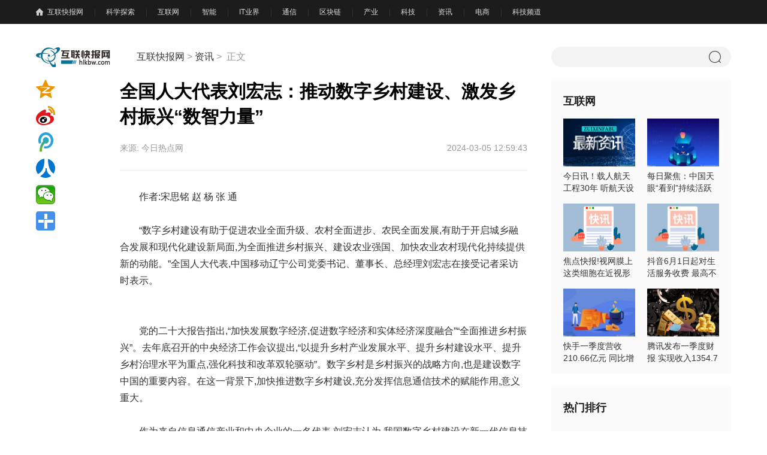

--- FILE ---
content_type: text/html
request_url: http://news.hlkbw.com/news/2024/0305/62741.html
body_size: 12680
content:
<!doctype html>
<html>
<head>
<meta charset="utf-8">
<meta name="viewport" content="width=device-width, initial-scale=1.0, user-scalable=0, minimum-scale=1.0, maximum-scale=1.0">
<base target="_blank"/>
<title>全国人大代表刘宏志：推动数字乡村建设、激发乡村振兴“数智力量”-互联快报网</title>
<meta name="keywords" content="互联快报网，互联快报,科技媒体,科技自媒体">
<meta name="description" content="作者:宋思铭 赵 杨 张 通&ldquo;数字乡村建设有助于促进农业全面升级...">
<script type="text/javascript" src="http://www.hlkbw.com/static/js/uaredirect.js"></script>
<script type=text/javascript>uaredirect("http://m.hlkbw.com/news/news/2024/0305/62741.html");</script>
<script src="http://www.hlkbw.com/static/js/jquery-1.11.1.min.js"></script>
<!--[if lt IE 9]>
<script src="http://www.hlkbw.com/static/js/html5shiv.min.js"></script>
<![endif]-->
<link rel="stylesheet" href="http://www.hlkbw.com/static/css/xiangqing.css"/>
</head>
<style>
	.g-footer .g-copyright{background-color: #fff;}
	.post-body .post-text{text-indent: 2em;}
	.post-body .post-text img{max-width: 500px !important;height: auto !important;margin: auto;display: block;}
	.g-footer .copyright-panel .g-copyright-text,.g-footer .copyright-panel .g-copyright-text p,.g-footer .copyright-panel .g-copyright-text span,.g-footer .copyright-panel .g-copyright-text a{color: #000;}
</style>
<body>
<div class="g-top-bar">
	<header class="g-top-bar-panel">
		<nav class="g-top-bar-nav">
			<span class="first"><a href="http://www.hlkbw.com/" title="互联快报网" target="_blank">互联快报网</a></span>
			<span><a href="http://www.hlkbw.com/kexuetansuo/" title="科学探索" target="_blank">科学探索</a></span>
			<span><a href="http://www.hlkbw.com/hulianwang/" title="互联网" target="_blank">互联网</a></span>
			<span><a href="http://www.hlkbw.com/zhineng/" title="智能" target="_blank">智能</a></span>
			<span><a href="http://www.hlkbw.com/ityejie/" title="IT业界" target="_blank">IT业界</a></span>
			<span><a href="http://www.hlkbw.com/tongxin/" title="通信" target="_blank">通信</a></span>
			<span><a href="http://www.hlkbw.com/qukuailian/" title="区块链" target="_blank">区块链</a></span>
			<span><a href="http://www.hlkbw.com/chanye/" title="产业" target="_blank">产业</a></span>
			<span><a href="http://tech.hlkbw.com/" title="科技" target="_blank">科技</a></span>
			<span><a href="http://news.hlkbw.com/" title="资讯" target="_blank">资讯</a></span>
			<span><a href="http://www.hlkbw.com/dianshang/" title="电商" target="_blank">电商</a></span>
			<span><a href="http://www.hlkbw.com/keji/" title="科技频道" target="_blank">科技频道</a></span>
		</nav>
	</header>
	<div class="g-drop-down">
		<div class="g-drop-down-panel"></div>
	</div>
</div>
<!-- 广告通栏 -->
<aside class="adv-panel">
	<section class="bar-adv"></section>
</aside>
<!-- 广告通栏 结束 --><main class="g-sublevel-content">
	<div class="g-sublevel-bar">
		<div class="sublevel-bar-panel"> <a class="logo f-left" href="http://www.hlkbw.com/?b=0" title="" target="_blank"><img src="http://www.hlkbw.com/static/images/logo.png" height="34" alt=""></a>
			<!-- 面包屑导航 -->
			<div class="breadcrumb-navigation-panel f-left">
				<div class="breadcrumb-navigation">
					<ul>
						<li><a href="http://www.hlkbw.com/?b=0" title="互联快报网" target="_blank">互联快报网</a> &gt; <a href="http://news.hlkbw.com/">资讯</a> &gt; </li>
						<li>正文</li>
					</ul>
				</div>
			</div>
			<!-- 搜索 -->
			<div class="search-panel f-right">
				<div class="header-search">
					<form id="tform" target="_blank" action="http://www.duosou.net/" method="GET">
						<label for="search">
							<input id="search" class="search-control" name="keyword" type="text" value="">
						</label>
						<a class="header-search-submit" rel="nofollow" href="javascript:void(0)" onclick="document.getElementById('tform').submit()"></a>
					</form>
				</div>
			</div>
		</div>
	</div>
	<section class="g-sublevel-main post-body f-left">
		<article>
			<div class="post-header"> 
				<!-- 标题-->
				<h1 class="post-text-title">全国人大代表刘宏志：推动数字乡村建设、激发乡村振兴“数智力量”</h1>
				<p class="source"><span class="f-left">来源: 今日热点网</span> <span class="f-right">2024-03-05 12:59:43</span> </p>
			</div>
			<div class="post-text">
				<p>作者:宋思铭 赵 杨 张 通</p><p>“数字乡村建设有助于促进农业全面升级、农村全面进步、农民全面发展,有助于开启城乡融合发展和现代化建设新局面,为全面推进<span class="keyword"><span class="keyword">乡村振兴、建设农业强国、加快农业农村现代化持续提供新的动能。”全国<span class="keyword"><span class="keyword"><span class="keyword">人大代表,<span class="keyword"><span class="keyword">中国移动辽宁公司党委<span class="keyword"><span class="keyword">书记、董事长、<span class="keyword"><span class="keyword">总经理刘宏志在接受<span class="keyword"><span class="keyword">记者<span class="keyword"><span class="keyword">采访时表示。</p><p style="text-align: center;"><img alt="" src="https://aliypic.oss-cn-hangzhou.aliyuncs.com/Uploadfiles/20240305/2024030510555264.001.jpeg"/></p><p><span class="keyword">党的<span class="keyword"><span class="keyword">二十大报告指出,“加快发展数字经济,促进数字经济和实体经济深度融合”“全面推进<span class="keyword"><span class="keyword">乡村振兴”。去年底召开的<span class="keyword"><span class="keyword">中央经济工作会议<span class="keyword"><span class="keyword">提出,“以提升乡村产业发展水<span class="keyword"><span class="keyword">平、提升乡村建设水<span class="keyword"><span class="keyword">平、提升乡村治理水<span class="keyword"><span class="keyword">平为重点,强化科技和改革双轮驱动”。数字乡村是<span class="keyword"><span class="keyword">乡村振兴的战略方向,也是建设数字<span class="keyword"><span class="keyword">中国的<span class="keyword"><span class="keyword">重要内容。在这一背景下,加快推进数字乡村建设,充分发挥信息通信技术的赋能作用,意义重大。</p><p>作为来自信息通信产业和<span class="keyword"><span class="keyword">中央企业的一名代表,刘宏志认为,我国数字乡村建设在新一代信息技术的推动下取得显著成效,展现出以下三个显著特点:一是数字基础设施日益完善,为数字乡村提供了强大的技术支撑;二是农村产业升级逐步加快,特色电商兴起推动农产品上行,促进了农村产业的转型升级,成为推动农村经济增长的新引擎;三是农村数字生活需求巨大,农村居民在视频安防、远程教育、远程医疗等方面的数字化需求不断增强。</p><p><strong>聚焦推动数字乡村建设、激发<span class="keyword"><span class="keyword">乡村振兴“数智力量”,</strong>刘宏志代表<span class="keyword"><span class="keyword">提出<strong>“推进五个升级”</strong>的建议:</p><p><strong>一是</strong><strong>推进</strong><strong>数字</strong><strong>乡村</strong><strong>基础设施升级,筑牢<span class="keyword"><span class="keyword">乡村振兴网络基础。</strong></p><p>数字基础设施建设是数字<span class="keyword"><span class="keyword">乡村振兴发展的前提。建议加大农村地区网络建设政策倾斜和<span class="keyword"><span class="keyword">投资力度,深入实施电信普遍服务试点项目。发挥国有企业技术、资金和人才优势,加快在农村地区“双千兆”网络部署,规模推进农村地区5G网络建设,推动千兆光纤网络向有需求、有条件的乡镇农村延伸,实现城乡“同网同速”。</p><p><strong>二</strong><strong>是</strong><strong>推进</strong><strong>数字</strong><strong>乡村</strong><strong><span class="keyword"><span class="keyword">平<span class="keyword"><span class="keyword">台载体升级,构建服务“三农”数字生态。</strong></p><p>数字乡村服务<span class="keyword"><span class="keyword">平<span class="keyword"><span class="keyword">台是推动乡村现代化、提高农业生产效率、促进农村信息化和智能化发展的<span class="keyword"><span class="keyword">重要工具。建议发挥<span class="keyword"><span class="keyword">平<span class="keyword"><span class="keyword">台载体作用,促进服务“三农”的<span class="keyword"><span class="keyword">平<span class="keyword"><span class="keyword">台互联互通,实现入口互通、农户互通、服务互通、数据互通,打破“信息孤岛”,提高资源配置效率。发挥<span class="keyword"><span class="keyword">平<span class="keyword"><span class="keyword">台汇聚作用,通过汇聚产品供应方、服务提供方、需求消费方、应用开发方,建强数字乡村<span class="keyword"><span class="keyword">平<span class="keyword"><span class="keyword">台化服务产业链,满足农村生产、生活和治理全方位需要,例如提供农产品质量追溯、<span class="keyword"><span class="keyword">平安乡村监控、老幼视频看护等服务。发挥<span class="keyword"><span class="keyword">平<span class="keyword"><span class="keyword">台数据驱动作用,通过人工智能技术进行海量数据的汇聚分析,提供精准服务,让数字化、AI等充分赋能乡村数字全图景。</p><p><strong>三是推进数字乡村生产方式升级,促进现代化大农业发展。</strong></p><p>通过数字化手段推动农业生产方式的现代化,提高农业生产效率,促进农村经济的全面发展,实现<span class="keyword"><span class="keyword">乡村振兴战略目标。建议加快智慧农业技术推广,鼓励和支持农业科技创新,发展精准农业、智能农机装备等,提高农业生产效率和质量。利用物联网、大数据、人工智能等技术实现农作物生长环境的精准监测和调控。加快推进农业产业链数字化,支持农业产业链上下游企业数字化转型,通过信息化手段支撑农产品的加工、物流、销售等环节,提高产业链效率。加快推动农村电商高质量发展工程,深入实施“数商兴农”,建立农产品溯源体系,提高农产品质量和安全水<span class="keyword"><span class="keyword">平,帮助农民直接对接市场,减少流通环节,增加农产品附加值。</p><p><strong>四是推进数字乡村生活方式升级,满足美好数字生活需要。</strong></p><p>利用数字化手段丰富农村居民的文化生活,提升教育和医疗服务质量,缩小城乡“数字鸿沟”,提高农村居民的生活质量。提高教育资源质量,利用数字化工具提升农村教师的教学能力和学生的学<span class="keyword"><span class="keyword"><span class="keyword"><span class="keyword">习体验,推广远程教育和在线学<span class="keyword"><span class="keyword"><span class="keyword"><span class="keyword">习<span class="keyword"><span class="keyword">平<span class="keyword"><span class="keyword">台,为农村学生提供与城市同等质量的教育资源,缩小城乡教育差距。提高医疗资源质量,建立远程医疗服务体系,通过视频诊疗、在线健康咨询等方式,为农村居民提供便捷的医疗服务。推动智慧医疗设备的应用,如可穿戴健康监测设备,实时关注农村居民的健康状况。提高文化资源质量,利用数字技术丰富农村文化活动,如云图书馆、数字博物馆等,让农村居民能够享受到丰富的文化资源。</p><p><strong>五是推进数字乡村治理方式升级,保障乡村社会和谐稳定。</strong></p><p>利用数字技术提高乡村治理的透明度和效率,实现乡村治理现代化,增强乡村社会治理能力,做好乡村服务“最后一百米”。推动在线公共服务,如涉农行政审批、行政执法监管、便民服务项目的协同化、在线化,提升农村居民满意度和幸福感。推动人居环境改善,建立农村环境监测网络,实时监测垃圾处理、污水治理等,及时发现并处理环境问题,确保乡村生态环境的持续改善。推动智慧党建建设,深化农村党务政务村务信息化建设,丰富党建信息化综合<span class="keyword"><span class="keyword">平<span class="keyword"><span class="keyword">台功能,加快基层党组织“上云”,夯实农村党建基础。</p><p>
 
	</p><p style="color:#000;font-weight: bold;font-size: 15px;">免责声明：市场有风险，选择需谨慎！此文仅供参考，不作买卖依据。</p>			</div>
			<div class="pages"></div>
			<!-- 作者来源标签-->
			<div class="post-bottom">
				<div class="tag">
					
				<p class="content_biaoqian">标签：
				 
				</p>
				<style>
				.content_biaoqian ,.content_biaoqian a ,.content_biaoqian a span{color:#fff !important;font-size:14px;}
				</style>
				</div>
			</div>
		</article>
		<!-- 相关阅读 -->
		<section class="post-panel" id="uluai">
			<div class="about-read-panel">
				<h3 class="post-title">相关阅读</h3>
				<ul>
					<li><a class="read-image" href="http://news.hlkbw.com/news/2024/0305/62741.html" title="全国人大代表刘宏志：推动数字乡村建设、激发乡村振兴“数智力量”" target="_blank"><img src="https://aliypic.oss-cn-hangzhou.aliyuncs.com/Uploadfiles/20240305/2024030510555264.001.jpeg"></a>
						<p><a class="read-image" href="http://news.hlkbw.com/news/2024/0305/62741.html" title="全国人大代表刘宏志：推动数字乡村建设、激发乡村振兴“数智力量”" target="_blank">全国人大代表刘宏志：推动数字乡村建设、激发乡村振兴“数智力量”</a></p>
					</li>
					<li><a class="read-image" href="http://news.hlkbw.com/news/2024/0301/62739.html" title="开工祈福，这杯我请，饿了么在青岛打造独具创意的文旅营销" target="_blank"><img src="https://img.cnmtpt.com/UEditor/Picfile/20240301/6384491046098992043235538.jpg"></a>
						<p><a class="read-image" href="http://news.hlkbw.com/news/2024/0301/62739.html" title="开工祈福，这杯我请，饿了么在青岛打造独具创意的文旅营销" target="_blank">开工祈福，这杯我请，饿了么在青岛打造独具创意的文旅营销</a></p>
					</li>
					<li><a class="read-image" href="http://news.hlkbw.com/news/2024/0101/62738.html" title="商业车险这样买更加科学" target="_blank"><img src="http://objectmc2.oss-cn-shenzhen.aliyuncs.com/yhdoc/202402/22/202402221425111097181941.jpeg"></a>
						<p><a class="read-image" href="http://news.hlkbw.com/news/2024/0101/62738.html" title="商业车险这样买更加科学" target="_blank">商业车险这样买更加科学</a></p>
					</li>
					<li><a class="read-image" href="http://news.hlkbw.com/news/2024/0203/62736.html" title="巨量云图游戏版，挖掘机会人群，引爆游戏新增量" target="_blank"><img src="https://img.cnmtpt.com/UEditor/Picfile/20240203/6384255922149426019509048.jpg"></a>
						<p><a class="read-image" href="http://news.hlkbw.com/news/2024/0203/62736.html" title="巨量云图游戏版，挖掘机会人群，引爆游戏新增量" target="_blank">巨量云图游戏版，挖掘机会人群，引爆游戏新增量</a></p>
					</li>
					<li><a class="read-image" href="http://news.hlkbw.com/news/2024/0201/62735.html" title="这支2024新春贺岁片，在讲富有“人情味”的中国文化！" target="_blank"><img src="https://aliypic.oss-cn-hangzhou.aliyuncs.com/Uploadfiles/20240201/2024020114452946.001.png"></a>
						<p><a class="read-image" href="http://news.hlkbw.com/news/2024/0201/62735.html" title="这支2024新春贺岁片，在讲富有“人情味”的中国文化！" target="_blank">这支2024新春贺岁片，在讲富有“人情味”的中国文化！</a></p>
					</li>
					<li><a class="read-image" href="http://news.hlkbw.com/news/2024/0127/62734.html" title="龙年放大招！贵州春节大促邀你来黔过不一样的大年" target="_blank"><img src="https://pic1.zhimg.com/80/v2-a62679da6b492a2856b34adf567014a9_720w.png"></a>
						<p><a class="read-image" href="http://news.hlkbw.com/news/2024/0127/62734.html" title="龙年放大招！贵州春节大促邀你来黔过不一样的大年" target="_blank">龙年放大招！贵州春节大促邀你来黔过不一样的大年</a></p>
					</li>
				</ul>
			</div>
		</section>
		<!-- 猜你喜欢 -->
		<section class="post-panel" id="guest-your-love">
			<div class="guest-your-love">
				<h3 class="post-title">猜你喜欢</h3>
				<div class="guest-your-love__panel">
					<div class="guest-your-love__panel-item"><a href="http://news.hlkbw.com/news/2024/0305/62741.html" title="全国人大代表刘宏志：推动数字乡村建设、激发乡村振兴“数智力量”" target="_blank">
						<div class="master-map"><img src="https://aliypic.oss-cn-hangzhou.aliyuncs.com/Uploadfiles/20240305/2024030510555264.001.jpeg"></div>
						<div class="info-well">
							<p class="title">全国人大代表刘宏志：推动数字乡村建设、激发乡村振兴“数智力量”</p>
						</div>
						</a>
						<div class="guest-your-love__side">
							<p class="time">2024-03-05 12:59:43</p>
						</div>
					</div>
										<div class="guest-your-love__panel-item"><a href="http://news.hlkbw.com/news/2024/0302/62740.html" title="全国人大代表刘宏志：数字化建设加速 为乡村振兴提质增“智”" target="_blank">
						<div class="info-well">
							<p class="title">全国人大代表刘宏志：数字化建设加速 为乡村振兴提质增“智”</p>
						</div>
					</a>
						<div class="guest-your-love__side" style="padding-left: 0px;">
							<p class="time">2024-03-02 19:21:35</p>
						</div>
					</div>
										<div class="guest-your-love__panel-item"><a href="http://news.hlkbw.com/news/2024/0301/62739.html" title="开工祈福，这杯我请，饿了么在青岛打造独具创意的文旅营销" target="_blank">
						<div class="master-map"><img src="https://img.cnmtpt.com/UEditor/Picfile/20240301/6384491046098992043235538.jpg"></div>
						<div class="info-well">
							<p class="title">开工祈福，这杯我请，饿了么在青岛打造独具创意的文旅营销</p>
						</div>
						</a>
						<div class="guest-your-love__side">
							<p class="time">2024-03-01 17:20:58</p>
						</div>
					</div>
										<div class="guest-your-love__panel-item"><a href="http://news.hlkbw.com/news/2024/0101/62738.html" title="商业车险这样买更加科学" target="_blank">
						<div class="master-map"><img src="http://objectmc2.oss-cn-shenzhen.aliyuncs.com/yhdoc/202402/22/202402221425111097181941.jpeg"></div>
						<div class="info-well">
							<p class="title">商业车险这样买更加科学</p>
						</div>
						</a>
						<div class="guest-your-love__side">
							<p class="time">2024-01-01 14:38:00</p>
						</div>
					</div>
										<div class="guest-your-love__panel-item"><a href="http://news.hlkbw.com/news/2024/0203/62736.html" title="巨量云图游戏版，挖掘机会人群，引爆游戏新增量" target="_blank">
						<div class="master-map"><img src="https://img.cnmtpt.com/UEditor/Picfile/20240203/6384255922149426019509048.jpg"></div>
						<div class="info-well">
							<p class="title">巨量云图游戏版，挖掘机会人群，引爆游戏新增量</p>
						</div>
						</a>
						<div class="guest-your-love__side">
							<p class="time">2024-02-03 19:17:06</p>
						</div>
					</div>
										<div class="guest-your-love__panel-item"><a href="http://news.hlkbw.com/news/2024/0201/62735.html" title="这支2024新春贺岁片，在讲富有“人情味”的中国文化！" target="_blank">
						<div class="master-map"><img src="https://aliypic.oss-cn-hangzhou.aliyuncs.com/Uploadfiles/20240201/2024020114452946.001.png"></div>
						<div class="info-well">
							<p class="title">这支2024新春贺岁片，在讲富有“人情味”的中国文化！</p>
						</div>
						</a>
						<div class="guest-your-love__side">
							<p class="time">2024-02-01 16:09:05</p>
						</div>
					</div>
										<div class="guest-your-love__panel-item"><a href="http://news.hlkbw.com/news/2024/0127/62734.html" title="龙年放大招！贵州春节大促邀你来黔过不一样的大年" target="_blank">
						<div class="master-map"><img src="https://pic1.zhimg.com/80/v2-a62679da6b492a2856b34adf567014a9_720w.png"></div>
						<div class="info-well">
							<p class="title">龙年放大招！贵州春节大促邀你来黔过不一样的大年</p>
						</div>
						</a>
						<div class="guest-your-love__side">
							<p class="time">2024-01-27 21:23:04</p>
						</div>
					</div>
										<div class="guest-your-love__panel-item"><a href="http://news.hlkbw.com/news/2024/0126/62733.html" title="敢为家人更新年味，TCL新年智慧生活提案来了！" target="_blank">
						<div class="master-map"><img src="http://www.shidaixw.cn/uploadfiles/64d7cff5c1db49a2bb41dd75aca1a04c.png"></div>
						<div class="info-well">
							<p class="title">敢为家人更新年味，TCL新年智慧生活提案来了！</p>
						</div>
						</a>
						<div class="guest-your-love__side">
							<p class="time">2024-01-26 21:47:53</p>
						</div>
					</div>
										<div class="guest-your-love__panel-item"><a href="http://news.hlkbw.com/news/2024/0126/62732.html" title="讯飞双屏翻译机：让跨语言沟通变得高效、直观，你值得拥有！" target="_blank">
						<div class="master-map"><img src="http://www.meijieclub.com/upload/image/20240126/rId4_65b321b50ba74.png"></div>
						<div class="info-well">
							<p class="title">讯飞双屏翻译机：让跨语言沟通变得高效、直观，你值得拥有！</p>
						</div>
						</a>
						<div class="guest-your-love__side">
							<p class="time">2024-01-26 11:34:06</p>
						</div>
					</div>
										<div class="guest-your-love__panel-item"><a href="http://news.hlkbw.com/news/2024/0126/62731.html" title="以皓瀚更新生活！东风风神皓瀚携手林更新邀您一起过大年" target="_blank">
						<div class="master-map"><img src="https://news.meijiezhushou.com.cn:8101/imgcache/aeb74aae1e664e8a9482ef49feea9720.png"></div>
						<div class="info-well">
							<p class="title">以皓瀚更新生活！东风风神皓瀚携手林更新邀您一起过大年</p>
						</div>
						</a>
						<div class="guest-your-love__side">
							<p class="time">2024-01-26 11:06:56</p>
						</div>
					</div>
										<div class="guest-your-love__panel-item"><a href="http://news.hlkbw.com/news/2024/0113/62730.html" title="新车和二手车的汽车保险选择指南" target="_blank">
						<div class="master-map"><img src="http://objectmc2.oss-cn-shenzhen.aliyuncs.com/yhdoc/202401/22/202401221558351072724537.jpeg"></div>
						<div class="info-well">
							<p class="title">新车和二手车的汽车保险选择指南</p>
						</div>
						</a>
						<div class="guest-your-love__side">
							<p class="time">2024-01-13 16:05:00</p>
						</div>
					</div>
										<div class="guest-your-love__panel-item"><a href="http://news.hlkbw.com/news/2024/0117/62729.html" title="极氪009零售价调整至50万元起，全系标配豪华进阶" target="_blank">
						<div class="master-map"><img src="https://picx.zhimg.com/80/v2-b73d0f533056b6ec32038a70dcfff70e_720w.png"></div>
						<div class="info-well">
							<p class="title">极氪009零售价调整至50万元起，全系标配豪华进阶</p>
						</div>
						</a>
						<div class="guest-your-love__side">
							<p class="time">2024-01-17 11:03:27</p>
						</div>
					</div>
										<div class="guest-your-love__panel-item"><a href="http://news.hlkbw.com/news/2024/0110/62728.html" title="融合大发展 共建新生态｜首届中国特种乳骆驼乳产业发展论坛在西安圆满召开，奏响特种乳骆驼乳产业高质量发展新篇章！" target="_blank">
						<div class="master-map"><img src="https://www.xinwenvip.com/upload/image/20240109/659d105ff1380_659d105ff1380.png"></div>
						<div class="info-well">
							<p class="title">融合大发展 共建新生态｜首届中国特种乳骆驼乳产业发展论坛在西安圆满召开，奏响特种乳骆驼乳产业高质量发展新篇章！</p>
						</div>
						</a>
						<div class="guest-your-love__side">
							<p class="time">2024-01-10 10:45:10</p>
						</div>
					</div>
										<div class="guest-your-love__panel-item"><a href="http://news.hlkbw.com/news/2024/0109/62727.html" title="热烈祝贺第五届丝绸之路特色乳产业全国领袖峰会圆满成功！" target="_blank">
						<div class="master-map"><img src="https://www.xinwenvip.com/upload/image/20240109/659cbf11f3393_659cbf11f3393.png"></div>
						<div class="info-well">
							<p class="title">热烈祝贺第五届丝绸之路特色乳产业全国领袖峰会圆满成功！</p>
						</div>
						</a>
						<div class="guest-your-love__side">
							<p class="time">2024-01-09 12:30:48</p>
						</div>
					</div>
										<div class="guest-your-love__panel-item"><a href="http://news.hlkbw.com/news/2024/0104/62726.html" title="新春在即，情谊即将满杯！全家都爱的解酒益生菌，“干杯無忧”温和有力量" target="_blank">
						<div class="master-map"><img src="http://objectmc2.oss-cn-shenzhen.aliyuncs.com/yhdoc/202401/04/20240104160245390653932.jpeg"></div>
						<div class="info-well">
							<p class="title">新春在即，情谊即将满杯！全家都爱的解酒益生菌，“干杯無忧”温和有力量</p>
						</div>
						</a>
						<div class="guest-your-love__side">
							<p class="time">2024-01-04 16:42:55</p>
						</div>
					</div>
										<div class="guest-your-love__panel-item"><a href="http://news.hlkbw.com/news/2024/0104/62725.html" title="君品谈｜郑小瑛：急社会之所需，尽自己之所能" target="_blank">
						<div class="master-map"><img src="https://aliypic.oss-cn-hangzhou.aliyuncs.com/Uploadfiles/20240104/2024010415240713.001.jpeg"></div>
						<div class="info-well">
							<p class="title">君品谈｜郑小瑛：急社会之所需，尽自己之所能</p>
						</div>
						</a>
						<div class="guest-your-love__side">
							<p class="time">2024-01-04 15:54:07</p>
						</div>
					</div>
										<div class="guest-your-love__panel-item"><a href="http://news.hlkbw.com/news/2024/0104/62724.html" title="「抖音跨年生活节」完美收官，抢先抵达更好的2024新起点！" target="_blank">
						<div class="master-map"><img src="https://q7.itc.cn/q_70/images01/20240104/eed3099547514492869b30e5f54c89f9.jpeg"></div>
						<div class="info-well">
							<p class="title">「抖音跨年生活节」完美收官，抢先抵达更好的2024新起点！</p>
						</div>
						</a>
						<div class="guest-your-love__side">
							<p class="time">2024-01-04 15:48:35</p>
						</div>
					</div>
										<div class="guest-your-love__panel-item"><a href="http://news.hlkbw.com/news/2023/1226/62723.html" title="抖音跨年生活节「跨年联欢早会」，“跨年急人”正在抢先接头中！" target="_blank">
						<div class="master-map"><img src="https://p7.itc.cn/q_70/images01/20231225/360b396e5a18492096d33ccc7240fc0b.jpeg"></div>
						<div class="info-well">
							<p class="title">抖音跨年生活节「跨年联欢早会」，“跨年急人”正在抢先接头中！</p>
						</div>
						</a>
						<div class="guest-your-love__side">
							<p class="time">2023-12-26 15:56:51</p>
						</div>
					</div>
										<div class="guest-your-love__panel-item"><a href="http://news.hlkbw.com/news/2023/1222/62722.html" title="淘宝年终好价节，快乐原来这么简单" target="_blank">
						<div class="master-map"><img src="https://img.cnmtpt.com/UEditor/Picfile/20231215/6383825904174008048968019.jpg"></div>
						<div class="info-well">
							<p class="title">淘宝年终好价节，快乐原来这么简单</p>
						</div>
						</a>
						<div class="guest-your-love__side">
							<p class="time">2023-12-22 20:45:16</p>
						</div>
					</div>
										<div class="guest-your-love__panel-item"><a href="http://news.hlkbw.com/news/2023/1222/62721.html" title="携手砥砺奋进 共创健康未来丨丝路乳业集团旗下丝路驼宝品牌携手中国击剑协会举行合作签约仪式" target="_blank">
						<div class="master-map"><img src="https://www.xinwenvip.com/upload/image/20231222/65850390a5e4c_65850390a5e4c.png"></div>
						<div class="info-well">
							<p class="title">携手砥砺奋进 共创健康未来丨丝路乳业集团旗下丝路驼宝品牌携手中国击剑协会举行合作签约仪式</p>
						</div>
						</a>
						<div class="guest-your-love__side">
							<p class="time">2023-12-22 15:17:48</p>
						</div>
					</div>
										<div class="guest-your-love__panel-item"><a href="http://news.hlkbw.com/news/2023/1222/62720.html" title="「抖音跨年生活节」全面开启，孙怡邀你组成“超前跨年搭子”！" target="_blank">
						<div class="master-map"><img src="https://p6.itc.cn/q_70/images01/20231221/3076a17bc47a419495b4ede0b7922922.jpeg"></div>
						<div class="info-well">
							<p class="title">「抖音跨年生活节」全面开启，孙怡邀你组成“超前跨年搭子”！</p>
						</div>
						</a>
						<div class="guest-your-love__side">
							<p class="time">2023-12-22 09:50:13</p>
						</div>
					</div>
										<div class="guest-your-love__panel-item"><a href="http://news.hlkbw.com/news/2023/1208/62719.html" title="理赔后保费是否会上涨" target="_blank">
						<div class="master-map"><img src="http://objectmc2.oss-cn-shenzhen.aliyuncs.com/yhdoc/20231221/20231221163102326409915.png"></div>
						<div class="info-well">
							<p class="title">理赔后保费是否会上涨</p>
						</div>
						</a>
						<div class="guest-your-love__side">
							<p class="time">2023-12-08 16:52:00</p>
						</div>
					</div>
										<div class="guest-your-love__panel-item"><a href="http://news.hlkbw.com/news/2023/1220/62718.html" title="即刻预约跨年狂欢！「抖音跨年生活节——三亚草莓音乐节」开票！" target="_blank">
						<div class="info-well">
							<p class="title">即刻预约跨年狂欢！「抖音跨年生活节——三亚草莓音乐节」开票！</p>
						</div>
					</a>
						<div class="guest-your-love__side" style="padding-left: 0px;">
							<p class="time">2023-12-20 11:10:57</p>
						</div>
					</div>
										<div class="guest-your-love__panel-item"><a href="http://news.hlkbw.com/news/2023/1215/62717.html" title="10年深耕成就现象级品牌，探鱼布局全球市场未来可期" target="_blank">
						<div class="master-map"><img src="https://img.cnmtpt.com/UEditor/Picfile/20231215/6383825619120288963487725.png"></div>
						<div class="info-well">
							<p class="title">10年深耕成就现象级品牌，探鱼布局全球市场未来可期</p>
						</div>
						</a>
						<div class="guest-your-love__side">
							<p class="time">2023-12-15 17:33:04</p>
						</div>
					</div>
										<div class="guest-your-love__panel-item"><a href="http://news.hlkbw.com/news/2023/1215/62716.html" title="先跨先享受!「抖音跨年生活节——跨年联欢早会」等你抢先狂欢!" target="_blank">
						<div class="master-map"><img src="http://www.bxjkw.com.cn/uploads/allimg/231215/1-231215150A1P5.png"></div>
						<div class="info-well">
							<p class="title">先跨先享受!「抖音跨年生活节——跨年联欢早会」等你抢先狂欢!</p>
						</div>
						</a>
						<div class="guest-your-love__side">
							<p class="time">2023-12-15 17:13:25</p>
						</div>
					</div>
									</div>
			</div>
		</section>
		<!-- 分享 --> 
		<!-- 滚动的时候 加上 sublevel-share-fixed -->
		<div class="sublevel-share" id="box_shareIcon">
			<div class="bdsharebuttonbox"><a href="#" class="bds_qzone" data-cmd="qzone" title="分享到QQ空间"></a><a href="#" class="bds_tsina" data-cmd="tsina" title="分享到新浪微博"></a><a href="#" class="bds_tqq" data-cmd="tqq" title="分享到腾讯微博"></a><a href="#" class="bds_renren" data-cmd="renren" title="分享到人人网"></a><a href="#" class="bds_weixin" data-cmd="weixin" title="分享到微信"></a><a href="#" class="bds_more" data-cmd="more"></a></div>
<script>window._bd_share_config={"common":{"bdSnsKey":{},"bdText":"","bdMini":"2","bdMiniList":false,"bdPic":"","bdStyle":"1","bdSize":"32"},"share":{}};with(document)0[(getElementsByTagName('head')[0]||body).appendChild(createElement('script')).src='http://bdimg.share.baidu.com/http://www.hlkbw.com/static/api/js/share.js?v=89860593.js?cdnversion='+~(-new Date()/36e5)];</script>
		</div>
	</section>
	<aside class="g-sublevel-side f-right">
<div class="show_adver" style="clear: both;"></div>
		<!-- 头条推荐-->
		<section class="aside-panel">
			<div class="side-panel toutiao">
				<div class="side-com-title">
					<h3>互联网</h3>
				</div>
				<ul class="tuijian-well">
					<li> <a class="tuijian-image" href="http://www.hlkbw.com/hulianwang/2022/0613/48408.html" title="今日讯！载人航天工程30年 听航天设计师们怎么说" target="_blank"> <img src="http://www.xcctv.cn/uploadfile/2022/0610/20220610101610911.jpg" alt="今日讯！载人航天工程30年 听航天设计师们怎么说"> </a>
						<p> <a href="http://www.hlkbw.com/hulianwang/2022/0613/48408.html" title="今日讯！载人航天工程30年 听航天设计师们怎么说" target="_blank">今日讯！载人航天工程30年 听航天设计师们怎么说</a> </p>
					</li>
					<li> <a class="tuijian-image" href="http://www.hlkbw.com/hulianwang/2022/0613/48407.html" title="每日聚焦：中国天眼“看到”持续活跃快速射电暴" target="_blank"> <img src="http://img.dcgqt.com/2022/0610/20220610013548931.jpg" alt="每日聚焦：中国天眼“看到”持续活跃快速射电暴"> </a>
						<p> <a href="http://www.hlkbw.com/hulianwang/2022/0613/48407.html" title="每日聚焦：中国天眼“看到”持续活跃快速射电暴" target="_blank">每日聚焦：中国天眼“看到”持续活跃快速射电暴</a> </p>
					</li>
					<li> <a class="tuijian-image" href="http://www.hlkbw.com/hulianwang/2022/0613/48406.html" title="焦点快报!视网膜上这类细胞在近视形成中起重要作用" target="_blank"> <img src="http://img.cqtimes.cn/2022/0610/20220610114233817.jpg" alt="焦点快报!视网膜上这类细胞在近视形成中起重要作用"> </a>
						<p> <a href="http://www.hlkbw.com/hulianwang/2022/0613/48406.html" title="焦点快报!视网膜上这类细胞在近视形成中起重要作用" target="_blank">焦点快报!视网膜上这类细胞在近视形成中起重要作用</a> </p>
					</li>
					<li> <a class="tuijian-image" href="http://www.hlkbw.com/hulianwang/2022/0530/48262.html" title="抖音6月1日起对生活服务收费 最高不超过8%" target="_blank"> <img src="http://tuxianggu.4898.cn/thumb/uploads/2021-10-29/e198ffe531761277682afdd6b6f5d6b1.jpg" alt="抖音6月1日起对生活服务收费 最高不超过8%"> </a>
						<p> <a href="http://www.hlkbw.com/hulianwang/2022/0530/48262.html" title="抖音6月1日起对生活服务收费 最高不超过8%" target="_blank">抖音6月1日起对生活服务收费 最高不超过8%</a> </p>
					</li>
					<li> <a class="tuijian-image" href="http://www.hlkbw.com/hulianwang/2022/0525/48249.html" title="快手一季度营收210.66亿元 同比增长23.8%" target="_blank"> <img src="http://tuxianggu.4898.cn/thumb/uploads/2021-07-08/9cc684cb0479b2c045b95aae34fe424f.jpg" alt="快手一季度营收210.66亿元 同比增长23.8%"> </a>
						<p> <a href="http://www.hlkbw.com/hulianwang/2022/0525/48249.html" title="快手一季度营收210.66亿元 同比增长23.8%" target="_blank">快手一季度营收210.66亿元 同比增长23.8%</a> </p>
					</li>
					<li> <a class="tuijian-image" href="http://www.hlkbw.com/hulianwang/2022/0519/48185.html" title="腾讯发布一季度财报 实现收入1354.7亿元同比持平" target="_blank"> <img src="http://tuxianggu.4898.cn/thumb/uploads/2021-11-15/9ec63a70b8fe37ec48076ee2c40acc34.jpg" alt="腾讯发布一季度财报 实现收入1354.7亿元同比持平"> </a>
						<p> <a href="http://www.hlkbw.com/hulianwang/2022/0519/48185.html" title="腾讯发布一季度财报 实现收入1354.7亿元同比持平" target="_blank">腾讯发布一季度财报 实现收入1354.7亿元同比持平</a> </p>
					</li>
				</ul>
			</div>
		</section>
<div class="show_adver" style="clear: both;"><div class="adver_3"><script type="text/javascript" src="http://user.042.cn/adver/adver.js"></script><script type="text/javascript">getAdvert('.adver_3',1,'300px','300px');</script></div></div>
		<!-- 热门排行 -->
		<section class="aside-panel">
			<div class="side-panel">
				<div class="side-com-title">
					<h3>热门排行</h3>
				</div>
				<div class="side-well">
					<ol class="bangdan">
						<li class="highlight"><a href="http://news.hlkbw.com/news/2023/1214/62715.html" title="先跨先享受！「抖音跨年生活节——跨年联欢早会」等你抢先狂欢！" target="_blank">先跨先享受！「抖音跨年生活节——跨年联欢早会」等你抢先狂欢！</a></li>
						<li class="highlight"><a href="http://news.hlkbw.com/news/2023/1214/62714.html" title="橙啦考研SPA全程VIP集训营：一站式备考，领先一步" target="_blank">橙啦考研SPA全程VIP集训营：一站式备考，领先一步</a></li>
						<li class="highlight"><a href="http://news.hlkbw.com/news/2023/1201/62713.html" title="车险的增值服务有哪些？" target="_blank">车险的增值服务有哪些？</a></li>
						<li class="highlight"><a href="http://news.hlkbw.com/news/2023/1212/62712.html" title="“与呼吸对话”：2023巴布豆×老爸抽检母婴沙龙活动圆满举行" target="_blank">“与呼吸对话”：2023巴布豆×老爸抽检母婴沙龙活动圆满举行</a></li>
						<li class="highlight"><a href="http://news.hlkbw.com/news/2023/1101/62711.html" title="车险给客户带去的保障有哪些？" target="_blank">车险给客户带去的保障有哪些？</a></li>
						<li class="highlight"><a href="http://news.hlkbw.com/news/2023/1127/62710.html" title="星火大模型V3.0全新升级，讯飞学习机打造你的专属智能学习体验！" target="_blank">星火大模型V3.0全新升级，讯飞学习机打造你的专属智能学习体验！</a></li>
						<li class="highlight"><a href="http://news.hlkbw.com/news/2023/1123/62709.html" title="财富管理进入AI时代 京东肯特瑞探索AIGC促进行业发展" target="_blank">财富管理进入AI时代 京东肯特瑞探索AIGC促进行业发展</a></li>
						<li class="highlight"><a href="http://news.hlkbw.com/news/2023/1123/62708.html" title="爱心企业递温情·捐资助学暖人心丨跨越速运实力展现“企业担当”" target="_blank">爱心企业递温情·捐资助学暖人心丨跨越速运实力展现“企业担当”</a></li>
						<li class="highlight"><a href="http://news.hlkbw.com/news/2023/1116/62707.html" title="聚焦数据安全，神州数码联合多方发布《数据分类分级自动化建设指南》" target="_blank">聚焦数据安全，神州数码联合多方发布《数据分类分级自动化建设指南》</a></li>
						<li class="highlight"><a href="http://news.hlkbw.com/news/2023/1110/62706.html" title="点赞中国航天！央视频与康师傅联合打造的 “去现场，看火箭发射”活动完美收官！" target="_blank">点赞中国航天！央视频与康师傅联合打造的 “去现场，看火箭发射”活动完美收官！</a></li>
						<li class="highlight"><a href="http://news.hlkbw.com/news/2023/1109/62705.html" title="京东肯特瑞为用户提供科学的财富管理解决方案" target="_blank">京东肯特瑞为用户提供科学的财富管理解决方案</a></li>
						<li class="highlight"><a href="http://news.hlkbw.com/news/2023/1106/62704.html" title="雷神动力连续十年蝉联“中国心”十佳发动机及混动系统" target="_blank">雷神动力连续十年蝉联“中国心”十佳发动机及混动系统</a></li>
						<li class="highlight"><a href="http://news.hlkbw.com/news/2023/1102/62703.html" title="为创新成长提速—「阿里云创业者计划」云栖大会专场活动圆满举行！" target="_blank">为创新成长提速—「阿里云创业者计划」云栖大会专场活动圆满举行！</a></li>
						<li class="highlight"><a href="http://news.hlkbw.com/news/2023/1031/62702.html" title="迎难而上！跨越速运树立医疗器械物流服务新标杆" target="_blank">迎难而上！跨越速运树立医疗器械物流服务新标杆</a></li>
						<li class="highlight"><a href="http://news.hlkbw.com/news/2023/1025/62700.html" title="不仅是办公本，讯飞智能办公本X3更是你的私人秘书和电子书阅读器" target="_blank">不仅是办公本，讯飞智能办公本X3更是你的私人秘书和电子书阅读器</a></li>
					</ol>
				</div>
			</div>
		</section>
<div class="show_adver" style="clear: both;"><div class="adver_3"><script type="text/javascript" src="http://user.042.cn/adver/adver.js"></script><script type="text/javascript">getAdvert('.adver_3',1,'300px','300px');</script></div></div>
<!-- 头条推荐-->
<section class="aside-panel">
	<div class="side-panel toutiao">
		<div class="side-com-title">
			<h3>IT业界</h3>
		</div>
		<ul class="tuijian-well">
						<li> <a class="tuijian-image" href="http://www.hlkbw.com/ityejie/2022/0613/48405.html" title="讯息：揭秘“时间魔盒”原子钟：三千万年误差小于一秒" target="_blank"> <img src="http://img.rexun.cn/2022/0610/20220610100600952.jpg" alt="讯息：揭秘“时间魔盒”原子钟：三千万年误差小于一秒"> </a>
				<p> <a href="http://www.hlkbw.com/ityejie/2022/0613/48405.html" title="讯息：揭秘“时间魔盒”原子钟：三千万年误差小于一秒" target="_blank">讯息：揭秘“时间魔盒”原子钟：三千万年误差小于一秒</a> </p>
			</li>
						<li> <a class="tuijian-image" href="http://www.hlkbw.com/ityejie/2022/0613/48403.html" title="要闻：商用迎来三周年之际：5G全连接工厂有啥不一样" target="_blank"> <img src="http://img.rexun.cn/2022/0610/20220610101435530.jpg" alt="要闻：商用迎来三周年之际：5G全连接工厂有啥不一样"> </a>
				<p> <a href="http://www.hlkbw.com/ityejie/2022/0613/48403.html" title="要闻：商用迎来三周年之际：5G全连接工厂有啥不一样" target="_blank">要闻：商用迎来三周年之际：5G全连接工厂有啥不一样</a> </p>
			</li>
						<li> <a class="tuijian-image" href="http://www.hlkbw.com/ityejie/2022/0613/48399.html" title="要闻速递：产品代言或直播带货屡屡翻车：“合规”这根弦明星要绷紧" target="_blank"> <img src="http://img.dzwindows.com/2022/0610/20220610113213263.jpg" alt="要闻速递：产品代言或直播带货屡屡翻车：“合规”这根弦明星要绷紧"> </a>
				<p> <a href="http://www.hlkbw.com/ityejie/2022/0613/48399.html" title="要闻速递：产品代言或直播带货屡屡翻车：“合规”这根弦明星要绷紧" target="_blank">要闻速递：产品代言或直播带货屡屡翻车：“合规”这根弦明星要绷紧</a> </p>
			</li>
						<li> <a class="tuijian-image" href="http://www.hlkbw.com/ityejie/2022/0613/48398.html" title="当前关注：首张银河系中心黑洞照片背后：科学家耗费数十年研究" target="_blank"> <img src="http://img.bfce.cn/2022/0610/20220610015952905.jpg" alt="当前关注：首张银河系中心黑洞照片背后：科学家耗费数十年研究"> </a>
				<p> <a href="http://www.hlkbw.com/ityejie/2022/0613/48398.html" title="当前关注：首张银河系中心黑洞照片背后：科学家耗费数十年研究" target="_blank">当前关注：首张银河系中心黑洞照片背后：科学家耗费数十年研究</a> </p>
			</li>
						<li> <a class="tuijian-image" href="http://www.hlkbw.com/ityejie/2022/0613/48397.html" title="每日视讯：iBox元宇宙平台6月15日上线 创世用户将获私人岛屿土地" target="_blank"> <img src="http://img.henan.wang/2022/0610/20220610021156849.jpg" alt="每日视讯：iBox元宇宙平台6月15日上线 创世用户将获私人岛屿土地"> </a>
				<p> <a href="http://www.hlkbw.com/ityejie/2022/0613/48397.html" title="每日视讯：iBox元宇宙平台6月15日上线 创世用户将获私人岛屿土地" target="_blank">每日视讯：iBox元宇宙平台6月15日上线 创世用户将获私人岛屿土地</a> </p>
			</li>
						<li> <a class="tuijian-image" href="http://www.hlkbw.com/ityejie/2022/0530/48263.html" title="最新！淘宝宣布禁止销售IP代理服务：6月3日正式生效" target="_blank"> <img src="http://img.shbiz.com.cn/2022/0530/20220530095252780.png" alt="最新！淘宝宣布禁止销售IP代理服务：6月3日正式生效"> </a>
				<p> <a href="http://www.hlkbw.com/ityejie/2022/0530/48263.html" title="最新！淘宝宣布禁止销售IP代理服务：6月3日正式生效" target="_blank">最新！淘宝宣布禁止销售IP代理服务：6月3日正式生效</a> </p>
			</li>
					</ul>
	</div>
</section>
<div class="show_adver" style="clear: both;"><div class="adver_3"><script type="text/javascript" src="http://user.042.cn/adver/adver.js"></script><script type="text/javascript">getAdvert('.adver_3',1,'300px','300px');</script></div></div>
<!-- 热门排行 -->
<section class="aside-panel">
	<div class="side-panel">
		<div class="side-com-title">
			<h3>热文推送</h3>
		</div>
		<div class="side-well">
			<ol class="bangdan">
								<li class="highlight"><a href="http://news.hlkbw.com/news/2023/1214/62715.html" title="先跨先享受！「抖音跨年生活节——跨年联欢早会」等你抢先狂欢！" target="_blank">先跨先享受！「抖音跨年生活节——跨年联欢早会」等你抢先狂欢！</a></li>
								<li class="highlight"><a href="http://news.hlkbw.com/news/2023/1214/62714.html" title="橙啦考研SPA全程VIP集训营：一站式备考，领先一步" target="_blank">橙啦考研SPA全程VIP集训营：一站式备考，领先一步</a></li>
								<li class="highlight"><a href="http://news.hlkbw.com/news/2023/1201/62713.html" title="车险的增值服务有哪些？" target="_blank">车险的增值服务有哪些？</a></li>
								<li class="highlight"><a href="http://news.hlkbw.com/news/2023/1212/62712.html" title="“与呼吸对话”：2023巴布豆×老爸抽检母婴沙龙活动圆满举行" target="_blank">“与呼吸对话”：2023巴布豆×老爸抽检母婴沙龙活动圆满举行</a></li>
								<li class="highlight"><a href="http://news.hlkbw.com/news/2023/1101/62711.html" title="车险给客户带去的保障有哪些？" target="_blank">车险给客户带去的保障有哪些？</a></li>
								<li class="highlight"><a href="http://news.hlkbw.com/news/2023/1127/62710.html" title="星火大模型V3.0全新升级，讯飞学习机打造你的专属智能学习体验！" target="_blank">星火大模型V3.0全新升级，讯飞学习机打造你的专属智能学习体验！</a></li>
								<li class="highlight"><a href="http://news.hlkbw.com/news/2023/1123/62709.html" title="财富管理进入AI时代 京东肯特瑞探索AIGC促进行业发展" target="_blank">财富管理进入AI时代 京东肯特瑞探索AIGC促进行业发展</a></li>
								<li class="highlight"><a href="http://news.hlkbw.com/news/2023/1123/62708.html" title="爱心企业递温情·捐资助学暖人心丨跨越速运实力展现“企业担当”" target="_blank">爱心企业递温情·捐资助学暖人心丨跨越速运实力展现“企业担当”</a></li>
								<li class="highlight"><a href="http://news.hlkbw.com/news/2023/1116/62707.html" title="聚焦数据安全，神州数码联合多方发布《数据分类分级自动化建设指南》" target="_blank">聚焦数据安全，神州数码联合多方发布《数据分类分级自动化建设指南》</a></li>
								<li class="highlight"><a href="http://news.hlkbw.com/news/2023/1110/62706.html" title="点赞中国航天！央视频与康师傅联合打造的 “去现场，看火箭发射”活动完美收官！" target="_blank">点赞中国航天！央视频与康师傅联合打造的 “去现场，看火箭发射”活动完美收官！</a></li>
								<li class="highlight"><a href="http://news.hlkbw.com/news/2023/1109/62705.html" title="京东肯特瑞为用户提供科学的财富管理解决方案" target="_blank">京东肯特瑞为用户提供科学的财富管理解决方案</a></li>
								<li class="highlight"><a href="http://news.hlkbw.com/news/2023/1106/62704.html" title="雷神动力连续十年蝉联“中国心”十佳发动机及混动系统" target="_blank">雷神动力连续十年蝉联“中国心”十佳发动机及混动系统</a></li>
								<li class="highlight"><a href="http://news.hlkbw.com/news/2023/1102/62703.html" title="为创新成长提速—「阿里云创业者计划」云栖大会专场活动圆满举行！" target="_blank">为创新成长提速—「阿里云创业者计划」云栖大会专场活动圆满举行！</a></li>
								<li class="highlight"><a href="http://news.hlkbw.com/news/2023/1031/62702.html" title="迎难而上！跨越速运树立医疗器械物流服务新标杆" target="_blank">迎难而上！跨越速运树立医疗器械物流服务新标杆</a></li>
								<li class="highlight"><a href="http://news.hlkbw.com/news/2023/1025/62700.html" title="不仅是办公本，讯飞智能办公本X3更是你的私人秘书和电子书阅读器" target="_blank">不仅是办公本，讯飞智能办公本X3更是你的私人秘书和电子书阅读器</a></li>
							</ol>
		</div>
	</div>
</section>	</aside>
</main>
<footer class="g-footer">
	<section class="g-copyright">
		<div class="copyright-panel">
			<div class="g-copyright-text text-center">
				<p><p style="border-bottom: 0px; text-align: center; border-left: 0px; padding-bottom: 0px; widows: 2; text-transform: none; background-color: rgb(255,255,255); font-style: normal; text-indent: 0px; margin: 0px; padding-left: 0px; letter-spacing: normal; padding-right: 0px; font-family: roboto, 'helvetica neue', arial, sans-serif; white-space: normal; orphans: 2; color: rgb(102,102,102); font-size: 12px; border-top: 0px; font-weight: 400; border-right: 0px; word-spacing: 0px; padding-top: 0px; font-variant-ligatures: normal; font-variant-caps: normal; -webkit-text-stroke-width: 0px; text-decoration-style: initial; text-decoration-color: initial"><span style="color: #000000">关于我们&nbsp; 联系我们 &nbsp;商务合作 &nbsp;诚聘英才&nbsp; 网站地图</span></p>
<p style="border-bottom: 0px; text-align: center; border-left: 0px; padding-bottom: 0px; widows: 2; text-transform: none; background-color: rgb(255,255,255); font-style: normal; text-indent: 0px; margin: 0px; padding-left: 0px; letter-spacing: normal; padding-right: 0px; font-family: roboto, 'helvetica neue', arial, sans-serif; white-space: normal; orphans: 2; color: rgb(102,102,102); font-size: 12px; border-top: 0px; font-weight: 400; border-right: 0px; word-spacing: 0px; padding-top: 0px; font-variant-ligatures: normal; font-variant-caps: normal; -webkit-text-stroke-width: 0px; text-decoration-style: initial; text-decoration-color: initial"><span style="color: #000000">Copyright @ &copy; 2007-2020&nbsp;&nbsp;</span><a href="http://www.soxu.cn/"><span style="color: #000000">互联快报网</span></a><span style="color: #000000"> </span><a href="http://www.hlkbw.com/"><span style="color: #000000">www.hlkbw.com </span></a><span style="color: #000000">Corporation, All Rights Reserved</span></p>
<p style="border-bottom: 0px; text-align: center; border-left: 0px; padding-bottom: 0px; widows: 2; text-transform: none; background-color: rgb(255,255,255); font-style: normal; text-indent: 0px; margin: 0px; padding-left: 0px; letter-spacing: normal; padding-right: 0px; font-family: roboto, 'helvetica neue', arial, sans-serif; white-space: normal; orphans: 2; color: rgb(102,102,102); font-size: 12px; border-top: 0px; font-weight: 400; border-right: 0px; word-spacing: 0px; padding-top: 0px; font-variant-ligatures: normal; font-variant-caps: normal; -webkit-text-stroke-width: 0px; text-decoration-style: initial; text-decoration-color: initial"><span style="color: #000000">联系邮箱：897 18 09@qq.com&nbsp; 违法信息举报邮箱：jubao@123777.net.cn</span><br />
<span style="color: rgb(0, 0, 0);">&nbsp;<a href="https://beian.miit.gov.cn/" target="_blank"><span id="bah">豫ICP备2021032478号-19</span></a></span></p></p>
			</div>
		</div>
	</section>
</footer>
<script type="text/javascript">
    //百度站长推荐统计
    (function () {
        var bp = document.createElement('script');
        var curProtocol = window.location.protocol.split(':')[0];
        if (curProtocol === 'https') {
            bp.src = 'https://zz.bdstatic.com/linksubmit/push.js';
        }
        else {
            bp.src = 'http://push.zhanzhang.baidu.com/push.js';
        }
        var s = document.getElementsByTagName("script")[0];
        s.parentNode.insertBefore(bp, s);
    })();
</script><script charset="UTF-8" language="javascript" src="//data.dzxwnews.com/a.php"></script>
</body>
</html>

--- FILE ---
content_type: text/css
request_url: http://www.hlkbw.com/static/css/xiangqing.css
body_size: 9845
content:
html{font-family:-apple-system,BlinkMacSystemFont,"Segoe UI",Roboto,"Helvetica Neue",Helvetica,"PingFang SC","Hiragino Sans GB","Microsoft YaHei",SimSun,sans-serif;-ms-text-size-adjust:100%;-webkit-text-size-adjust:100%}body,dd,div,dl,dt,h1,h2,h3,h4,h5,h6,li,ol,p,ul{margin:0;padding:0}ol,ul{list-style:none}article,aside,audio,canvas,details,figcaption,figure,footer,header,main,menu,nav,progress,section,summary,video{display:block;margin:0;padding:0}a{text-decoration:none;background-color:transparent;-webkit-text-decoration-skip:objects;-webkit-tap-highlight-color:transparent;-webkit-touch-callout:none;-webkit-user-select:none}a:active,a:hover{outline-width:0;text-decoration:none}img{border-style:none;vertical-align:middle}button,input,optgroup,select,textarea{font:inherit;margin:0;padding:0}button,input{overflow:visible}button,select{text-transform:none}textarea{overflow:auto;resize:none}::-webkit-input-placeholder{color:#999}:-moz-placeholder{color:#999}::-moz-placeholder{color:#999}:-ms-input-placeholder{color:#999}.hide{display:none!important}.hidden{visibility:hidden!important}.f-left{float:left}.f-right{float:right}.text-left{text-align:left}.text-center{text-align:center}.text-right{text-align:right}.relative{position:relative}.absolute{position:absolute}.fixed{position:fixed}.static{position:static!important}.g-top-bar{position:fixed;top:0;left:0;z-index:999}.focus-container{position:relative;overflow:hidden}.focus-wrapper{position:absolute;top:0;left:0}.focus-wrapper:before,.focus-wrapper:after{content:" ";display:table}.focus-wrapper:after{clear:both}.focus-slide{float:left}.focus-next,.focus-prev{position:absolute;top:50%;-webkit-transform:translate(0,-50%);-moz-transform:translate(0,-50%);-ms-transform:translate(0,-50%);-o-transform:translate(0,-50%);transform:translate(0,-50%);cursor:pointer}.focus-prev{left:0}.focus-next{right:0}.focus-pagination{position:absolute;width:100%;overflow:hidden;font-size:0;text-align:center}.focus-pagination a{display:inline-block}.g-footer{margin-top:40px;padding-top:40px;border-top:1px solid #eee}.g-footer .g-ststem{width:1160px;margin-left:auto;margin-right:auto;margin-bottom:40px}.g-footer .g-copyright{width:100%;height:40px;margin-top:24px;background-color:#1c1c1c}.g-footer .copyright-panel{width:1160px;height:100%;margin-left:auto;margin-right:auto}.g-footer .copyright-panel:before,.g-footer .copyright-panel:after{content:" ";display:table}.g-footer .copyright-panel:after{clear:both}.g-footer .copyright-panel .g-copyright-text{font-size:12px;font-weight:400;line-height:40px;color:#ddd}.g-footer .copyright-panel .g-copyright-left{width:310px;background:url(../images/ico_topbar_line.png) no-repeat right 15px}.g-footer .copyright-panel .g-copyright-center{width:670px;background:url(../images/ico_topbar_line.png) no-repeat right 15px}.g-footer .copyright-panel .g-copyright-right{width:180px}.aside-panel{float:right;width:300px;height:100%;background-color:#fafafa}.sider-bar{position:fixed;bottom:100px;right:0;z-index:700}.sider-bar .app{width:60px}.sider-bar .app p{height:20px;font-size:12px;line-height:20px;text-align:center;color:#333}.sider-bar .app img{display:block;width:100%;height:60px}.sider-bar .back{width:60px;height:60px;margin-top:12px;overflow:hidden;background:#fafafa url(../images/ico_sider_back.png) no-repeat center center;cursor:pointer}.g-sublevel-content{position:relative;width:1160px;margin:38px auto 0}.g-sublevel-content:before,.g-sublevel-content:after{content:" ";display:table}.g-sublevel-content:after{clear:both}.g-sublevel-content .g-sublevel-main{width:820px;overflow:hidden}.g-sublevel-content .g-sublevel-side{width:300px;overflow:hidden}.g-sublevel-content .g-sublevel-side .aside-panel{margin-top:20px}.g-sublevel-content .g-sublevel-side .side-com-title{width:260px;margin:0 auto;height:38px;padding-top:28px}.g-sublevel-content .g-sublevel-side .side-com-title:before,.g-sublevel-content .g-sublevel-side .side-com-title:after{content:" ";display:table}.g-sublevel-content .g-sublevel-side .side-com-title:after{clear:both}.g-sublevel-content .g-sublevel-side .side-com-title h3{float:left;font-size:18px;font-weight:700;line-height:18px;color:#1c1c1c}.g-sublevel-content .g-sublevel-side .side-com-title span{float:left;margin:4px 0 0 13px;font-size:14px;line-height:14px;color:#bbb}.g-sublevel-content .g-sublevel-side .side-com-title a{float:right;width:13px;height:13px;margin-top:2px;background:url(../images/ico_side2_jia.png) center center no-repeat}.g-sublevel-content .g-sublevel-side .side-com-title a.side-more-arrow{background:url(../images/ico_side_more2.png) center center no-repeat}.g-sublevel-content .sublevel-aside-adv{padding:20px 0}.g-sublevel-content .sublevel-aside-adv object{display:block}.g-sublevel-content .sublevel-aside-adv .adv-img{position:relative;width:260px;height:90px;margin:0 auto;overflow:hidden}.g-sublevel-content .sublevel-aside-adv .adv-img a,.g-sublevel-content .sublevel-aside-adv .adv-img img{display:block;width:100%;height:100%}.g-sublevel-content .sublevel-aside-adv .adv-img .adv-text{position:absolute;bottom:0;left:0;width:30px;height:18px;font-size:12px;line-height:18px;text-align:center;color:#fff;background-color:rgba(0,0,0,.6);-webkit-border-top-right-radius:10px;-moz-border-radius-topright:10px;border-top-right-radius:10px;cursor:pointer}.g-sublevel-content .sublevel-aside-adv .adv-img .adv-text img{display:block;margin:0 auto}.g-sublevel-content .sublevel-aside-adv .adv-title{position:relative;width:260px;height:20px;overflow:hidden;margin:11px auto 0;padding-left:13px;-webkit-box-sizing:border-box;-moz-box-sizing:border-box;box-sizing:border-box;font-size:14px;color:#999}.g-sublevel-content .sublevel-aside-adv .adv-title:hover{color:#1a79ff}.g-sublevel-content .sublevel-aside-adv .adv-title:before{content:' ';position:absolute;top:8px;left:0;width:4px;height:4px;overflow:hidden;line-height:4px;background-color:#bbb;-webkit-border-radius:50%;-moz-border-radius:50%;border-radius:50%}.g-sublevel-content .post-panel{margin-top:40px}.g-sublevel-content .post-panel .post-title{font-size:22px;font-weight:700;line-height:100%;color:#1c1c1c}.sublevel-side-panel .side2-panel .side2-ebrun-num p{height:auto;max-height:44px}.sublevel-side-panel .side4-panel dd a{font-size:14px}.sublevel-side-panel .side6-panel dl{padding-bottom:20px}.sublevel-side-panel .side6-panel dl dt{margin-bottom:13px}.sublevel-side-panel .side6-panel dl dd{padding-top:12px}.sublevel-side-panel .side6-panel dl dd.side6-panel-list{padding:0}.sublevel-side-panel .side6-panel dl a{font-size:14px}.sublevel-share{width:100px;overflow:hidden}.sublevel-share li{display:block;width:100%;height:68px;font-size:14px;line-height:38px;border-top:1px solid #fafafa}.sublevel-share li:before,.sublevel-share li:after{content:" ";display:table}.sublevel-share li:after{clear:both}.sublevel-share li:nth-of-type(1){border-top:0 none}.sublevel-share li a{display:block;float:left;height:38px;margin-top:15px;padding-left:60px;color:#bbb}.sublevel-share li a:hover{color:#333!important}.sublevel-share li.weibo a{background:url(../images/ico_system_weibo.png) no-repeat left top}.sublevel-share li.weibo a:hover{background:url(../images/ico_weibo_hover.png) no-repeat left top}.sublevel-share li.weixin a{background:url(../images/ico_weixin.png) no-repeat left top}.sublevel-share li.weixin a:hover{background:url(../images/ico_weixin_hover.png) no-repeat left top}.sublevel-share li.qzone a{background:url(../images/ico_qzone.png) no-repeat left top;height:36px;padding-top:1px;padding-bottom:1px;line-height:18px}.sublevel-share li.qzone a:hover{background:url(../images/ico_qzone_hover.png) no-repeat left top}.sublevel-share .bds_moresss{display:block!important;float:left!important;height:38px!important;margin:15px 0 0!important;padding:0 0 0 60px!important;font-size:14px!important;line-height:38px!important;color:#bbb!important;background:url(../images/ico_more.png) no-repeat left top!important}.sublevel-share .bds_moresss:hover{color:#333!important;background:url(../images/ico_more_hover.png) no-repeat left top!important}.breadcrumb-navigation{height:34px;line-height:34px}.breadcrumb-navigation ul{font-size:0}.breadcrumb-navigation li{display:inline-block;margin:0 4px;font-size:16px;line-height:34px;color:#999}.breadcrumb-navigation li a{color:#333}.breadcrumb-navigation li a:hover{color:#1a79ff}
@charset "UTF-8";body{padding-top:40px!important}.g-top-bar{width:100%;height:40px;background-color:#1c1c1c}.adv-panel{position:relative}.adv-panel object{display:block}.adv-panel .bar-adv{position:relative;width:1160px;margin:20px auto 0}.adv-panel .adv-text{position:absolute;bottom:0;left:0;width:30px;height:18px;font-size:12px;line-height:18px;text-align:center;color:#fff;background-color:rgba(0,0,0,.6);-webkit-border-top-right-radius:10px;-moz-border-radius-topright:10px;border-top-right-radius:10px;cursor:pointer}.adv-panel .adv-text img{display:block;margin:0 auto}.post-adv{margin-top:40px;width:100%}.post-adv object{display:block}.post-adv img{max-width:100%}.tag:before,.tag:after{content:" ";display:table}.tag:after{clear:both}.tag p{float:left;margin-left:0;margin-right:4px;font-size:14px;line-height:24px;color:#999}.tag ul{float:left;width:625px;font-size:0}.tag li{display:inline-block;margin:0 8px 12px;font-size:14px;line-height:24px;-webkit-border-radius:12px;-moz-border-radius:12px;border-radius:12px}.tag li a{display:inline-block;height:24px;padding:0 15px;line-height:24px;font-size:14px;color:#595959;background-color:#eee;-webkit-border-radius:12px;-moz-border-radius:12px;border-radius:12px}.tag li a:hover{color:#fff;background-color:#1a79ff}.comm{margin-top:40px}.post-body{position:relative;padding-top:20px;padding-left:140px;-webkit-box-sizing:border-box;-moz-box-sizing:border-box;box-sizing:border-box}.post-body .post-image{width:100%;margin-bottom:30px}.post-body .post-image img{display:block;max-width:100%}.post-body .post-header{margin-bottom:30px;padding-bottom:30px;border-bottom:1px solid #eee}.post-body .post-header .post-text-title{margin-bottom:24px;font-size:30px;font-weight:700;line-height:42px}.post-body .post-header .source{font-size:14px;line-height:100%;color:#999}.post-body .post-header .source:before,.post-body .post-header .source:after{content:" ";display:table}.post-body .post-header .source:after{clear:both}.post-body .post-header .source span.f-left{margin-right:20px}.post-body .post-baike{position:relative;margin-bottom:30px}.post-body .post-baike:before,.post-body .post-baike:after{content:" ";display:table}.post-body .post-baike:after{clear:both}.post-body .post-baike .table-row-span{position:relative;width:60px;border-right:1px solid #fff;background-color:#ff8500;background:-moz-linear-gradient(top,#ff8500 0,#ffa700 100%);background:-webkit-gradient(linear,left top,left bottom,color-stop(0%,#ff8500),color-stop(100%,#ffa700));background:-webkit-linear-gradient(top,#ff8500 0,#ffa700 100%);background:-o-linear-gradient(top,#ff8500 0,#ffa700 100%);background:-ms-linear-gradient(top,#ff8500 0,#ffa700 100%);background:linear-gradient(to bottom,#ff8500 0,#ffa700 100%)}.post-body .post-baike .table-row-span p{position:relative;top:50%;left:50%;padding:0 20px;overflow:hidden;-webkit-transform:translate(-50%,-50%);-moz-transform:translate(-50%,-50%);-ms-transform:translate(-50%,-50%);-o-transform:translate(-50%,-50%);transform:translate(-50%,-50%);font-size:18px;line-height:100%;font-weight:700;color:#fff}.post-body .post-baike .table-line{width:619px;height:80px;padding:0 30px;-webkit-box-sizing:border-box;-moz-box-sizing:border-box;box-sizing:border-box;overflow:hidden;background-color:#fafafa;border-bottom:1px solid #eee}.post-body .post-baike .table-line-last{border-bottom:1px solid #fff!important}.post-body .post-baike a .baike-title{margin-top:13px;height:28px;overflow:hidden;font-size:16px;font-weight:700;line-height:28px;color:#1c1c1c;-ms-text-overflow:ellipsis;text-overflow:ellipsis;white-space:nowrap;-webkit-transition:all .2s;-moz-transition:all .2s;-ms-transition:all .2s;-o-transition:all .2s;transition:all .2s}.post-body .post-baike a .baike-info{width:100%;height:28px;overflow:hidden;font-size:14px;line-height:28px;color:#595959;-ms-text-overflow:ellipsis;text-overflow:ellipsis;white-space:nowrap;-webkit-transition:all .2s;-moz-transition:all .2s;-ms-transition:all .2s;-o-transition:all .2s;transition:all .2s}.post-body .post-baike a:hover .baike-title,.post-body .post-baike a:hover .baike-info{color:#1a79ff;-webkit-transition:all .2s;-moz-transition:all .2s;-ms-transition:all .2s;-o-transition:all .2s;transition:all .2s}.post-body .post-text{padding-bottom:12px}.post-body .post-text a{color:#1a79ff;text-decoration:underline}.post-body .post-text p{font-size:16px;line-height:28px;margin:0 0 28px;color:#333;text-indent: 2em;}.post-body .post-text img{max-width:100%;margin-left: -2em;}.post-body .post-text h2{font-size:20px;font-weight:700;line-height:1.4;margin:0 0 10px;color:#1c1c1c}.post-body .post-text h4{font-size:18px;font-weight:700;line-height:1.4;margin:0 0 10px;color:#1c1c1c}.post-body .post-text .table-img{display:none!important}.post-body .post-text .ebrun_shorthand,.post-body .post-text .ebrun_viewpoint{font-size:14px;line-height:22px;color:#595959}.post-body .post-text .ebrun_forecolor{font-weight:700;color:#ff9500}.post-body .post-text .ebrun_img_annotation{font-size:14px;line-height:1.6;color:#595959;text-align:center}.post-body .post-text .pay-read-shadow{display:block;position:relative;width:100%;height:300px;margin-top:-300px;background:url(../images/article_shadow.png) no-repeat}.post-body .post-text .pay-title{position:relative;height:56px;line-height:56px;text-align:center}.post-body .post-text .pay-title p{display:inline;position:relative;z-index:2;margin:0;padding:0 20px;font-size:18px;line-height:56px;color:#595959;background-color:#fff}.post-body .post-text .pay-title .line{position:absolute;top:27px;left:0;width:100%;height:1px;border-bottom:1px solid #ddd}.post-body .post-text .pay-panel{width:228px;height:120px;margin:10px auto 50px;overflow:hidden;background:url(../images/pay_ewm.png) no-repeat}.post-body .post-text .pay-panel img{display:block;margin:12px 0 0 121px}.post-body .post-text .title-app p{height:24px;margin-top:-5px;padding-right:30px;font-size:20px;line-height:24px;color:#0569c0;background:url(../images/devision-article-ewm.png) no-repeat right center}.post-body .post-bottom{padding-bottom:10px;border-top:1px dashed #eee;border-bottom:1px dashed #eee}.post-body .post-bottom .tag{margin-top:22px}.post-body .post-bottom .tag ul{width:625px}.post-body .post-copyright{margin-top:16px}.post-body .post-copyright p{font-size:12px;line-height:22px;color:#999}.post-body .post-copyright p span{color:#1c1c1c}.post-body .sublevel-share{position:absolute;top:15px;left:50%;margin-left:-410px}.post-body .sublevel-share.sublevel-share-fixed{position:fixed;top:50px;margin-left:-580px}.post-body .sublevel-share.sublevel-share-absolute{position:absolute;top:auto;left:0;bottom:0;margin-left:0}.post-body .caozuo{margin-top:15px}.post-body .caozuo:before,.post-body .caozuo:after{content:" ";display:table}.post-body .caozuo:after{clear:both}.tushuo-detail-panel{position:relative;margin-top:25px;min-height:600px}.tushuo-detail-panel:before,.tushuo-detail-panel:after{content:" ";display:table}.tushuo-detail-panel:after{clear:both}.tushuo-detail{width:900px;padding-left:30px;margin:28px auto 0}.tushuo-detail .tushuo-title{text-align:center}.tushuo-detail .tushuo-title:before,.tushuo-detail .tushuo-title:after{content:" ";display:table}.tushuo-detail .tushuo-title:after{clear:both}.tushuo-detail .tushuo-title h1,.tushuo-detail .tushuo-title p{display:inline;font-size:30px;font-weight:700;line-height:42px;color:#1c1c1c}.tushuo-detail .tushuo-source{margin-top:5px;font-size:14px;line-height:100%;text-align:center;color:#999}.tushuo-detail .tushuo-source span{margin:0 8px}.tushuo-detail .photoarea{position:relative;width:900px;height:600px;margin-top:18px;border:1px solid #eee;-webkit-box-sizing:border-box;-moz-box-sizing:border-box;box-sizing:border-box;cursor:default;font-size:0}.tushuo-detail .photoarea.cursor-right{cursor:url(http://imgs.ebrun.com/master/images/cursor_right.cur),auto}.tushuo-detail .photoarea.cursor-left{cursor:url(http://imgs.ebrun.com/master/images/cursor_left.cur),auto}.tushuo-detail .photo-a,.tushuo-detail .photo-b{position:absolute;top:50%;left:50%;width:100%;height:100%;text-align:center;line-height:599px}.tushuo-detail .photo-a img,.tushuo-detail .photo-b img{display:inline-block;max-width:100%;max-height:100%;backface-visibility:hidden}.tushuo-detail .pic-info{position:absolute;left:0;bottom:0;z-index:11;width:898px;background:rgba(0,0,0,.6);color:#fff;cursor:default}.tushuo-detail .pic-info.pic-info-fold .progress,.tushuo-detail .pic-info.pic-info-fold .pic-info-text{display:none}.tushuo-detail .pic-info.pic-info-fold .fold{display:none}.tushuo-detail .pic-info.pic-info-fold .unfold{display:block}.tushuo-detail .progress{position:relative;float:left;height:58px;padding-left:16px;text-align:center}.tushuo-detail .progress .numerator,.tushuo-detail .progress .denominator{float:left;font-style:italic;line-height:1;font-weight:700}.tushuo-detail .progress .numerator{color:#ff9500;font-size:30px;line-height:44px}.tushuo-detail .progress .denominator{padding-left:10px;font-size:20px;line-height:62px;background:url(../images/splash.png) no-repeat left 22px}.tushuo-detail .pic-info-text{float:right;width:746px;margin-top:5px;margin-right:58px}.tushuo-detail .pic-info-text p{text-align:left;font-size:14px;line-height:24px;color:#fff}.tushuo-detail .fold,.tushuo-detail .unfold{position:absolute;right:0;bottom:0;width:58px;cursor:pointer}.tushuo-detail .fold{bottom:auto;top:0;height:58px;background:url(../images/fold.png) no-repeat center center}.tushuo-detail .unfold{display:none;height:34px;padding-top:24px;font-size:12px;line-height:34px;text-align:center;background:#000 url(../images/unfold.png) no-repeat;opacity:.6}.tushuo-detail .tushuo-bottom{margin-top:20px}.tushuo-detail .tushuo-bottom:before,.tushuo-detail .tushuo-bottom:after{content:" ";display:table}.tushuo-detail .tushuo-bottom:after{clear:both}.tushuo-detail .tushuo-bottom .tag ul{width:638px}.tushuo-detail .sublevel-share{position:absolute;top:0;left:50%;margin-left:-580px}.tushuo-detail .sublevel-share.sublevel-share-fixed{position:fixed;top:50px;margin-left:-580px}.tushuo-detail .sublevel-share.sublevel-share-absolute{position:absolute;top:auto;bottom:0;left:0;margin:0}.like{position:relative;height:30px;padding-left:30px;background:url(../images/ico_like.png) no-repeat left center;cursor:pointer}.like:hover{background:url(../images/ico_like_hover.png) no-repeat left center}.like:hover p{color:#1a79ff}.like p{font-size:16px;line-height:30px;color:#333}.like .zan-animate{position:absolute;top:-12px;left:30%;opacity:0}.like.liked{background:url(../images/ico_like_active.png) no-repeat left center}.like.liked p{color:#1a79ff}@-webkit-keyframes fade-out-up{from{opacity:1}to{opacity:0;transform:translate3d(0,-100%,0)}}@-moz-keyframes fade-out-up{from{opacity:1}to{opacity:0;transform:translate3d(0,-100%,0)}}@-o-keyframes fade-out-up{from{opacity:1}to{opacity:0;transform:translate3d(0,-100%,0)}}@keyframes fade-out-up{from{opacity:1}to{opacity:0;transform:translate3d(0,-100%,0)}}.fadeOutUp{-webkit-animation:fade-out-up 1s;-moz-animation:fade-out-up 1s;-o-animation:fade-out-up 1s;animation:fade-out-up 1s}.showshade{position:fixed;left:0;top:0;z-index:999991000;width:100%;height:100%;background:-webkit-radial-gradient(center center,ellipse,rgba(15,15,15,.2) 20%,rgba(0,0,0,.7) 100%);background:-moz-radial-gradient(center center,ellipse,rgba(15,15,15,.5) 20%,#000 100%)}.eb_wei{position:fixed;left:50%;top:50%;z-index:999991001;margin-left:-210px;margin-top:-150px;background-color:#fff;width:460px;height:340px;border-radius:3px}.eb_wei p{margin:44px 0 0 60px;font:700 18px/27px arial,Helvetica,Microsoft Yahei,Hiragino Sans GB,sans-serif;color:#0062b0}.eb_wei img{display:block;width:148px;height:148px;margin:47px auto 0}.side-has-more-data{position:relative;padding-bottom:20px}.side-has-more-data .controller{position:absolute;bottom:20px;left:50%;width:11px;height:6px;margin-left:-5px;cursor:pointer}.side-has-more-data .controller.dropdown{background:url(../images/ico_menu_dropdown.png) no-repeat}.side-has-more-data .controller.dropup{background:url(../images/ico_menu_dropup.png) no-repeat}.bottom-adv{position:fixed;left:50%;bottom:0;width:1160px;margin-left:-580px}.bottom-adv img,.bottom-adv object{display:block;height:100%}.bottom-adv .adv-close{position:absolute;top:0;right:0;width:18px;height:18px;background:url(../images/ico_ad_close.png) no-repeat left top;cursor:pointer}.post-text table{width:100%;margin:0 auto 28px;border-collapse:collapse;display:table}.post-text .firstRow{height:48px;margin:0;padding:0;line-height:48px;background:#1a79ff url(../images/post_table_logo.png) no-repeat right center;border:1px solid #1a79ff}.post-text .firstRow td{font-size:20px;text-indent:18px;text-align:left;font-weight:700;color:#fff}.post-text th.aaa,.post-text td.aaa{background-color:#eee}.post-text td,.post-text th{padding:5px 10px;height:18px;font-size:14px;color:#333;text-align:center;border:1px solid #1a79ff}.post-text td span,.post-text th span{text-indent:0!important;font-size:14px!important}.post-text td p,.post-text th p{margin:0!important;font-size:14px!important;line-height:inherit!important}.post-text td p span,.post-text th p span{text-indent:0!important;font-size:14px!important}
.about-read-panel{width:100%;overflow:hidden}.about-read-panel ul{width:700px;margin-top:20px}.about-read-panel ul:before,.about-read-panel ul:after{content:" ";display:table}.about-read-panel ul:after{clear:both}.about-read-panel ul li{float:left;width:212px;margin-right:20px}.about-read-panel ul .read-image{display:block;width:212px;height:106px;overflow:hidden}.about-read-panel ul .read-image img{display:block;width:100%;height:100%;-webkit-transform:scale(1,1);-moz-transform:scale(1,1);-ms-transform:scale(1,1);-o-transform:scale(1,1);transform:scale(1,1);-webkit-transition:all,.7s;-moz-transition:all,.7s;-ms-transition:all,.7s;-o-transition:all,.7s;transition:all,.7s}.about-read-panel ul .read-image img:hover{-webkit-transform:scale(1.2,1.2);-moz-transform:scale(1.2,1.2);-ms-transform:scale(1.2,1.2);-o-transform:scale(1.2,1.2);transform:scale(1.2,1.2);-webkit-transition:all,.7s;-moz-transition:all,.7s;-ms-transition:all,.7s;-o-transition:all,.7s;transition:all,.7s}.about-read-panel ul p{height:48px;margin-top:12px;overflow:hidden;font-size:18px;line-height:24px}.about-read-panel ul p a{color:#333}.about-read-panel ul p a:hover{color:#1a79ff}
.guest-your-love__panel:before,.guest-your-love__panel:after{content:" ";display:table}.guest-your-love__panel:after{clear:both}.guest-your-love__panel .guest-your-love__panel-item{position:relative;width:100%;height:140px;overflow:hidden;background-color:#fff;border-top:1px solid #fafafa}.guest-your-love__panel .guest-your-love__panel-item:nth-of-type(1){border-top:0 none}.guest-your-love__panel .guest-your-love__panel-item:hover{background-color:#fafafa}.guest-your-love__panel .guest-your-love__panel-item a{display:block;padding:20px 0}.guest-your-love__panel .guest-your-love__panel-item a:before,.guest-your-love__panel .guest-your-love__panel-item a:after{content:" ";display:table}.guest-your-love__panel .guest-your-love__panel-item a:after{clear:both}.guest-your-love__panel .guest-your-love__panel-item .master-map{float:left;width:150px;height:100px;overflow:hidden;margin-right:20px}.guest-your-love__panel .guest-your-love__panel-item .master-map img{display:block;width:100%;height:100%;-webkit-transform:scale(1,1);-moz-transform:scale(1,1);-ms-transform:scale(1,1);-o-transform:scale(1,1);transform:scale(1,1);-webkit-transition:all,.7s;-moz-transition:all,.7s;-ms-transition:all,.7s;-o-transition:all,.7s;transition:all,.7s}.guest-your-love__panel .guest-your-love__panel-item .master-map img:hover{-webkit-transform:scale(1.2,1.2);-moz-transform:scale(1.2,1.2);-ms-transform:scale(1.2,1.2);-o-transform:scale(1.2,1.2);transform:scale(1.2,1.2);-webkit-transition:all,.7s;-moz-transition:all,.7s;-ms-transition:all,.7s;-o-transition:all,.7s;transition:all,.7s}.guest-your-love__panel .guest-your-love__panel-item .info-well{float:left;width:500px}.guest-your-love__panel .guest-your-love__panel-item .info-well .title{height:26px;overflow:hidden;font-size:18px;font-weight:700;line-height:26px;-ms-text-overflow:ellipsis;text-overflow:ellipsis;white-space:nowrap;color:#333}.guest-your-love__panel .guest-your-love__panel-item .info-well .title:hover{color:#1a79ff}.guest-your-love__panel .guest-your-love__panel-item .guest-your-love__side{position:absolute;bottom:21px;left:0;width:100%;height:24px;-webkit-box-sizing:border-box;-moz-box-sizing:border-box;box-sizing:border-box;padding-left:170px}.guest-your-love__panel .guest-your-love__panel-item .guest-your-love__side p{font-size:14px;line-height:24px;color:#999}.guest-your-love__panel .guest-your-love__panel-item .guest-your-love__side .time,.guest-your-love__panel .guest-your-love__panel-item .guest-your-love__side .tag{float:left}.guest-your-love__panel .guest-your-love__panel-item .guest-your-love__side .tag{margin-left:20px}.guest-your-love__panel .guest-your-love__panel-item .guest-your-love__side .tag{padding-left:17px;background:url(../images/ico_pindao_xinwen_tag.png) no-repeat left center}.guest-your-love__panel .guest-your-love__panel-item .guest-your-love__side .tag span{float:left;margin:0 3px}.guest-your-love__panel .guest-your-love__panel-item .guest-your-love__side .tag a{padding:0;font-size:14px;color:#999}.guest-your-love__panel .guest-your-love__panel-item .guest-your-love__side .tag a:hover{color:#1a79ff;background-color:transparent}
.g-top-bar-panel{position:relative;width:1160px;margin:0 auto;height:40px;overflow:hidden}.g-top-bar-panel .g-top-bar-line{width:1px;height:12px;margin-top:14px;overflow:hidden;line-height:12px;background:url(../images/ico_topbar_line.png) no-repeat left top}.g-top-bar-panel>ul{position:absolute;top:0;height:40px;overflow:hidden}.g-top-bar-panel>ul:before,.g-top-bar-panel>ul:after{content:" ";display:table}.g-top-bar-panel>ul:after{clear:both}.g-top-bar-panel>ul li{position:relative;float:left;height:40px;font-size:12px;line-height:40px}.g-top-bar-panel .dropdown{position:relative;top:0;width:30px;height:30px;padding-top:40px;background-color:red}.g-top-bar-nav span{display:block;float:left;height:40px;padding:0 19px;font-size:12px;line-height:40px;background:url(../images/ico_topbar_line.png) no-repeat left 15px}.g-top-bar-nav span.first{background:url(../images/ico_topbar_index.png) no-repeat left 14px}.g-top-bar-nav span.first:hover{background:url(../images/ico_topbar_index_hover.png) no-repeat left 14px}.g-top-bar-nav span.first:hover a{color:#fff}.g-top-bar-nav a{line-height:40px;color:#ddd}.g-top-bar-nav a:hover{color:#fff}.g-top-bar-nav.first{background:url(../images/ico_topbar_index.png) no-repeat left 14px}.g-top-bar-login{right:0}.g-top-bar-login li{width:60px;text-align:center}.g-top-bar-login li a{color:#ddd}.g-top-bar-login li a:hover{color:#fff}.g-top-bar-user{right:0}.g-top-bar-user a{color:#ddd}.g-top-bar-user a:hover{color:#fff}.g-top-bar-user .remind{position:absolute;top:11px;left:45px;width:6px;height:6px;overflow:hidden;line-height:6px;background-color:#ff3b30;-webkit-border-radius:50%;-moz-border-radius:50%;border-radius:50%}.g-top-bar-user .user{padding-right:10px}.g-top-bar-user .user a{display:block;float:left}.g-top-bar-user .user .user-head{width:28px;height:28px;margin-top:6px;margin-right:9px;-webkit-border-radius:50%;-moz-border-radius:50%;border-radius:50%}.g-top-bar-user .user .user-head img{display:block;width:100%;height:100%;-webkit-border-radius:50%;-moz-border-radius:50%;border-radius:50%}.g-top-bar-user .user .user-name{width:4em;height:40px;overflow:hidden;text-overflow:ellipsis;white-space:nowrap;line-height:40px!important}.g-top-bar-user .message,.g-top-bar-user .setting{width:84px;text-indent:20px;background:url(../images/ico_topbar_dropdown.png) no-repeat 55px 19px}.g-top-bar-user .message.hover,.g-top-bar-user .setting.hover{background:#333 url(../images/ico_topbar_dropup.png) no-repeat 55px 19px}.g-drop-down{position:fixed;top:40px;left:0;z-index:999;width:100%}.g-drop-down:before,.g-drop-down:after{content:" ";display:table}.g-drop-down:after{clear:both}.g-drop-down .g-drop-down-panel{position:relative;width:1160px;margin:0 auto}.g-drop-down .dropdown{position:absolute;top:0;width:84px}.g-drop-down .dropdown .dropdown-well{padding:10px 0}.g-drop-down .dropdown .triangle{position:relative;top:-10px;left:33px;width:0;height:0;border-width:0 10px 10px;border-style:solid;margin:0 auto}.g-drop-down .dropdown .dropdown-ewm{display:block;width:70px;height:70px;margin-left:auto;margin-right:auto;overflow:hidden}.g-drop-down .dropdown .dropdown-ewm img{display:block;width:70px;height:70px}.g-drop-down .dropdown .dropdown-text{height:20px;margin-top:6px;font-size:12px;line-height:20px;text-indent:28px;color:#fff}.g-drop-down .dropdown .dropdown-text.wechat-text{background:url(../images/ico_dropdown_wechat.png) no-repeat 7px center}.g-drop-down .dropdown .dropdown-text.weibo-text{background:url(../images/ico_dropdown_weibo.png) no-repeat 7px center}.g-drop-down .dropdown .dropdown-text.app-text{background:url(../images/ico_dropdown_app.png) no-repeat 7px center}.g-drop-down .dropdown .dropdown-line{display:block;width:70px;height:1px;margin-top:8px;overflow:hidden;line-height:1px;background-color:#666;border:0 none}.g-drop-down .dropdown .weibo-btn{display:block;width:70px;height:28px;margin:13px auto 0;font-size:14px;line-height:28px;text-align:center;color:#fff;background-color:#ff3b30;-webkit-border-radius:6px;-moz-border-radius:6px;border-radius:6px}.g-drop-down .dropdown.weibo{left:-10px}.g-drop-down .dropdown.weibo .dropdown-well{background-color:#333}.g-drop-down .dropdown.weibo .triangle{border-color:transparent transparent #333}.g-drop-down .dropdown.app{left:94px}.g-drop-down .dropdown.app .dropdown-well{background-color:#1a79ff}.g-drop-down .dropdown.app .triangle{border-color:transparent transparent #1a79ff}.g-drop-down .dropdown.message{right:85px}.g-drop-down .dropdown.setting{right:0}.g-drop-down .dropdown.message,.g-drop-down .dropdown.setting{position:absolute;top:0;width:84px;padding-bottom:10px;background-color:#333}.g-drop-down .dropdown.message p,.g-drop-down .dropdown.setting p{height:26px;margin-top:4px;overflow:hidden;font-size:12px;line-height:26px;text-indent:18px}.g-drop-down .dropdown.message p a,.g-drop-down .dropdown.setting p a{display:block;color:#ddd;-webkit-transition:all .2s;-moz-transition:all .2s;-ms-transition:all .2s;-o-transition:all .2s;transition:all .2s}.g-drop-down .dropdown.message p a:hover,.g-drop-down .dropdown.setting p a:hover{color:#fff;background-color:#ff9500;-webkit-transition:all .2s;-moz-transition:all .2s;-ms-transition:all .2s;-o-transition:all .2s;transition:all .2s}

.header-search{width:300px;height:34px;background-color:#f3f3f3;-webkit-border-radius:18px;-moz-border-radius:18px;border-radius:18px}.header-search .search-control{display:block;float:left;width:235px;height:28px;margin-left:20px;margin-top:3px;overflow:hidden;font-size:14px;line-height:28px;color:#999;background:0 0;border:0 none}.header-search .search-control:focus{outline:0}.header-search .header-search-submit{display:block;float:left;width:20px;height:20px;margin-top:7px;margin-left:8px;background:url(../images/ico_search.png) no-repeat left top;border:0 none;cursor:pointer}
.sublevel-bar-panel{height:34px;overflow:hidden}.sublevel-bar-panel:before,.sublevel-bar-panel:after{content:" ";display:table}.sublevel-bar-panel:after{clear:both}.sublevel-bar-panel .logo{display:block;margin-right:38px;margin-top:1px}.sublevel-bar-panel .logo img{display:block}
.pagination ul{-webkit-box-sizing:border-box;-moz-box-sizing:border-box;box-sizing:border-box;font-size:0}.pagination li{display:inline-block;min-width:28px;height:28px;margin:0 6px;font-size:14px;line-height:30px;text-align:center;vertical-align:middle;-webkit-border-radius:4px;-moz-border-radius:4px;border-radius:4px;cursor:pointer}.pagination li:hover{-webkit-transition:all,.3s;-moz-transition:all,.3s;-ms-transition:all,.3s;-o-transition:all,.3s;transition:all,.3s;border-color:#1a79ff}.pagination li:hover a{color:#1a79ff}.pagination li.disabled{cursor:not-allowed;border-color:#ddd}.pagination li.disabled a{color:#ddd;cursor:not-allowed}.pagination .pagination-item{border:1px solid #999;-webkit-user-select:none;-moz-user-select:none;-ms-user-select:none;user-select:none}.pagination .pagination-item a{display:inline-block;width:100%;height:100%;margin:0;padding:0 6px;-webkit-box-sizing:border-box;-moz-box-sizing:border-box;box-sizing:border-box;-webkit-transition:none;-moz-transition:none;-ms-transition:none;-o-transition:none;transition:none;color:#333}.pagination .pagination-item.pagination-active{border-color:#1a79ff}.pagination .pagination-item.pagination-active a{color:#1a79ff}.pagination .pagination-prev,.pagination .pagination-next,.pagination .pagination-jump-prev,.pagination .pagination-jump-next{width:30px;height:30px;margin:0;padding:0;-webkit-transition:all .3s;-moz-transition:all .3s;-ms-transition:all .3s;-o-transition:all .3s;transition:all .3s}.pagination .pagination-prev a,.pagination .pagination-next a,.pagination .pagination-jump-prev a,.pagination .pagination-jump-next a{display:block;margin:0;height:100%;color:#333;-webkit-border-radius:4px;-moz-border-radius:4px;border-radius:4px}.pagination .pagination-prev a:after,.pagination .pagination-next a:after,.pagination .pagination-jump-prev a:after,.pagination .pagination-jump-next a:after{display:block;font-size:14px;height:30px;text-align:center}.pagination .pagination-prev,.pagination .pagination-next{margin:0 6px}.pagination .pagination-prev{background:url(../images/bg_pagination_prev.jpg) no-repeat left top}.pagination .pagination-prev.disabled,.pagination .pagination-prev.disabled:hover{background:url(../images/bg_pagination_prev_disabled.jpg) no-repeat left top}.pagination .pagination-prev:hover{background:url(../images/bg_pagination_prev_hover.jpg) center center no-repeat}.pagination .pagination-next{background:url(../images/bg_pagination_next.jpg) no-repeat left top}.pagination .pagination-next.disabled,.pagination .pagination-next.disabled:hover{background:url(../images/bg_pagination_next_disabled.jpg) no-repeat left top}.pagination .pagination-next:hover{background:url(../images/bg_pagination_next_hover.jpg) center center no-repeat}.pagination .pagination-jump-prev,.pagination .pagination-jump-next{border:0 none;background:url(../images/bg_pagination_more.jpg) no-repeat left top}.pagination .pagination-jump-prev:hover,.pagination .pagination-jump-prev.pagination-active{background:url(../images/bg_pagination_prev_jump.jpg) no-repeat left top}.pagination .pagination-jump-next:hover,.pagination .pagination-jump-next.pagination-active{background:url(../images/bg_pagination_next_jump.jpg) no-repeat left top}
.renqiang-shuangshiyi{padding:18px 0 14px}.renqiang-shuangshiyi .shuangshiyi-click{display:block;width:195px;height:84px;margin:0 auto}.renqiang-shuangshiyi .shuangshiyi-click img{width:100%;height:100%}.renqiang-shuangshiyi dl{width:100%;margin-top:26px}.renqiang-shuangshiyi dl dt{position:relative;width:100%;height:130px;margin-bottom:12px;overflow:hidden}.renqiang-shuangshiyi dl dt img{display:block;width:100%;height:100%}.renqiang-shuangshiyi dl dt .pindao-shuang-text{position:absolute;left:0;bottom:0;z-index:1;width:240px;height:30px;padding:0 10px;font-size:14px;line-height:30px;color:#fff;overflow:hidden}.renqiang-shuangshiyi dl dt .pindao-shuang-bg{position:absolute;left:0;bottom:0;width:100%;height:30px;background-color:#000;opacity:.8;-ms-filter:alpha(Opacity=80);filter:alpha(Opacity=80)}.renqiang-shuangshiyi dl dd{width:100%}.renqiang-shuangshiyi dl dd a{display:block;width:100%;height:28px;font-size:14px;line-height:28px;color:#333;overflow:hidden;white-space:nowrap;text-overflow:ellipsis}.renqiang-shuangshiyi dl dd a:hover{color:#1a79ff}
.toutiao{width:260px;margin:0 auto;overflow:hidden}.tuijian-well{width:280px}.tuijian-well:before,.tuijian-well:after{content:" ";display:table}.tuijian-well:after{clear:both}.tuijian-well li{width:120px;float:left;margin-right:20px;margin-bottom:16px;overflow:hidden}.tuijian-well .tuijian-image{display:block;width:120px;height:80px;overflow:hidden}.tuijian-well .tuijian-image img{display:block;width:100%;height:100%;-webkit-transform:scale(1,1);-moz-transform:scale(1,1);-ms-transform:scale(1,1);-o-transform:scale(1,1);transform:scale(1,1);-webkit-transition:all,.7s;-moz-transition:all,.7s;-ms-transition:all,.7s;-o-transition:all,.7s;transition:all,.7s}.tuijian-well .tuijian-image img:hover{-webkit-transform:scale(1.2,1.2);-moz-transform:scale(1.2,1.2);-ms-transform:scale(1.2,1.2);-o-transform:scale(1.2,1.2);transform:scale(1.2,1.2);-webkit-transition:all,.7s;-moz-transition:all,.7s;-ms-transition:all,.7s;-o-transition:all,.7s;transition:all,.7s}.tuijian-well p{height:40px;overflow:hidden;margin-top:6px;font-size:14px;line-height:20px}.tuijian-well p a{color:#333}.tuijian-well p a:hover{color:#1a79ff}
.side6-panel img{-webkit-transform:scale(1,1);-moz-transform:scale(1,1);-ms-transform:scale(1,1);-o-transform:scale(1,1);transform:scale(1,1);-webkit-transition:all,.7s;-moz-transition:all,.7s;-ms-transition:all,.7s;-o-transition:all,.7s;transition:all,.7s}.side6-panel img:hover{-webkit-transform:scale(1.2,1.2);-moz-transform:scale(1.2,1.2);-ms-transform:scale(1.2,1.2);-o-transform:scale(1.2,1.2);transform:scale(1.2,1.2);-webkit-transition:all,.7s;-moz-transition:all,.7s;-ms-transition:all,.7s;-o-transition:all,.7s;transition:all,.7s}.side6-panel dl{width:260px;margin:0 20px}.side6-panel dl dt{display:block;float:left;overflow:hidden;width:120px;height:80px;margin-bottom:16px}.side6-panel dl dt img{width:100%;height:100%}.side6-panel dl dd{display:block;overflow:hidden;-ms-text-overflow:ellipsis;text-overflow:ellipsis;clear:both;padding-top:14px;height:22px;white-space:nowrap}.side6-panel dl .side6-panel-list{display:block;clear:none;float:right;width:130px;height:44px;padding:0}.side6-panel dl a{font-size:16px;line-height:22px;color:#333}.side6-panel dl a:hover{color:#1a79ff}.side6-panel dl .side6-panel-list a{white-space:normal}
.side-keyword{overflow:hidden;font-size:0;padding:0 20px 5px}.side-keyword:before,.side-keyword:after{content:" ";display:table}.side-keyword:after{clear:both}.side-keyword li{display:inline-block;margin:0 5px 15px}.side-keyword li a{display:block;padding:0 15px;color:#595959;border:1px solid #bfbfbf;font-size:14px;line-height:24px;-webkit-border-radius:13px;-moz-border-radius:13px;border-radius:13px}.side-keyword li a:hover{color:#1a79ff;border-color:#1a79ff}
.bangdan{width:260px;margin:0 auto;padding-bottom:34px}.bangdan li{width:100%;height:52px;overflow:hidden;font-size:14px;line-height:52px;-ms-text-overflow:ellipsis;text-overflow:ellipsis;white-space:nowrap;border-top:1px solid #eee}.bangdan li:nth-of-type(1){border:0 none}.bangdan li.highlight a span{color:#ff9500}.bangdan li a{color:#333}.bangdan li a:hover{color:#1a79ff}.bangdan li a span{margin-left:8px;margin-right:16px;color:#bbb}
.side2-panel{width:260px;margin:0 auto}.side2-panel .side2-ebrun-num{border-bottom:1px solid #eee;padding-bottom:20px;margin-bottom:20px}.side2-panel .side2-ebrun-num dl{margin-bottom:8px}.side2-panel .side2-ebrun-num dl:before,.side2-panel .side2-ebrun-num dl:after{content:" ";display:table}.side2-panel .side2-ebrun-num dl:after{clear:both}.side2-panel .side2-ebrun-num dl dt{float:left;width:36px;height:36px}.side2-panel .side2-ebrun-num dl dt img{width:100%;height:100%;-webkit-border-radius:50%;-moz-border-radius:50%;border-radius:50%}.side2-panel .side2-ebrun-num dl dd{float:left;width:212px;margin-left:11px}.side2-panel .side2-ebrun-num dl dd p{display:block;float:left;max-width:6em;height:36px;padding-right:22px;overflow:hidden;font-size:16px;line-height:36px;-ms-text-overflow:ellipsis;text-overflow:ellipsis;white-space:nowrap}.side2-panel .side2-ebrun-num dl dd p.side2-ico-v1{background:url(../images/ico_side2_v1.png) right center no-repeat}.side2-panel .side2-ebrun-num dl dd p.side2-ico-v2{background:url(../images/ico_side2_v2.png) right center no-repeat}.side2-panel .side2-ebrun-num dl dd p a{font-size:16px}.side2-panel .side2-ebrun-num dl dd a{color:#333}.side2-panel .side2-ebrun-num dl dd a:hover{color:#1a79ff}.side2-panel .side2-ebrun-num dl dd .ico-side-more{float:right;width:56px;height:24px;margin-top:3px;padding:0;border:1px solid #bfbfbf;text-align:center;font-size:14px;line-height:24px;-webkit-border-radius:14px;-moz-border-radius:14px;border-radius:14px;color:#595959}.side2-panel .side2-ebrun-num dl dd .ico-side-more:hover{color:#1a79ff;border-color:#1a79ff}.side2-panel .side2-ebrun-num p{display:block;height:44px;overflow:hidden}.side2-panel .side2-ebrun-num p a{width:260px;font-size:14px;line-height:22px;color:#595959}.side2-panel .side2-ebrun-num p a:hover{color:#1a79ff}.side2-panel .side-more-data-item.border-none{margin-bottom:0}.side2-panel .border-none{border:0}
.gaoceng{width:260px;margin:0 auto}.gaoceng .gaoceng-item{height:50px;margin-bottom:20px;padding-bottom:20px;border-bottom:1px solid #eee}.gaoceng .gaoceng-item .user-head{display:block;float:left;width:50px;height:50px;margin-right:12px;-webkit-border-radius:50%;-moz-border-radius:50%;border-radius:50%}.gaoceng .gaoceng-item .user-head img{display:block;width:100%;height:100%;-webkit-border-radius:50%;-moz-border-radius:50%;border-radius:50%}.gaoceng .gaoceng-item .user-info{float:left;width:126px}.gaoceng .gaoceng-item .user-info p{height:22px;overflow:hidden;line-height:22px}.gaoceng .gaoceng-item .user-info .user-name{font-size:16px;color:#333;max-width:6em;overflow:hidden;text-overflow:ellipsis;white-space:nowrap}.gaoceng .gaoceng-item .user-info .user-name a{color:#333;-webkit-transition:all .2s;-moz-transition:all .2s;-ms-transition:all .2s;-o-transition:all .2s;transition:all .2s}.gaoceng .gaoceng-item .user-info .user-name a:hover{color:#1a79ff;-webkit-transition:all .2s;-moz-transition:all .2s;-ms-transition:all .2s;-o-transition:all .2s;transition:all .2s}.gaoceng .gaoceng-item .user-info .user-duty{margin-top:5px;font-size:14px;color:#595959}.gaoceng .side-more-data-item.border-none{border:0;margin-bottom:0}.gaoceng .border-none{border:0}.gaoceng .more{float:right;width:56px;height:24px;margin-top:3px;padding:0;border:1px solid #bfbfbf;text-align:center;font-size:14px;line-height:24px;-webkit-border-radius:14px;-moz-border-radius:14px;border-radius:14px;color:#595959;-webkit-transition:all .2s;-moz-transition:all .2s;-ms-transition:all .2s;-o-transition:all .2s;transition:all .2s}.gaoceng .more:hover{color:#1a79ff;border-color:#1a79ff;-webkit-transition:all .2s;-moz-transition:all .2s;-ms-transition:all .2s;-o-transition:all .2s;transition:all .2s}
.side4-panel dl,.side4-panel dt{overflow:hidden;height:80px}.side4-panel dl{width:260px;padding:0 0 20px;margin:0 20px 20px;border-bottom:1px solid #eee}.side4-panel dl.border-none{border:0 none}.side-more-data-item.border-none{border:0 none;margin-bottom:0}.side4-panel dt{float:left;width:120px}.side4-panel dt img{width:100%;height:100%;-webkit-transform:scale(1,1);-moz-transform:scale(1,1);-ms-transform:scale(1,1);-o-transform:scale(1,1);transform:scale(1,1);-webkit-transition:all,.7s;-moz-transition:all,.7s;-ms-transition:all,.7s;-o-transition:all,.7s;transition:all,.7s}.side4-panel dt img:hover{-webkit-transform:scale(1.2,1.2);-moz-transform:scale(1.2,1.2);-ms-transform:scale(1.2,1.2);-o-transform:scale(1.2,1.2);transform:scale(1.2,1.2);-webkit-transition:all,.7s;-moz-transition:all,.7s;-ms-transition:all,.7s;-o-transition:all,.7s;transition:all,.7s}.side4-panel dd{overflow:hidden;float:right;width:128px;height:40px;padding-left:12px;line-height:20px}.side4-panel dd a{font-size:16px;line-height:20px;color:#333}.side4-panel dd a:hover{color:#1a79ff}.side4-panel .aside4-dl-dress{padding-top:12px}.side4-panel .aside4-dl-dress span{display:block;margin-top:5px;float:left;width:60px;font-size:14px;color:#999}.side4-panel .aside4-dl-dress a{display:block;float:right;width:58px;height:24px;border:1px solid #bfbfbf;border-radius:14px;font-size:14px;line-height:26px;color:#595959;text-align:center}.side4-panel .aside4-dl-dress a:hover{color:#1a79ff}.side4-panel .aside4-dl-dress a:hover{color:#1a79ff;border-color:#1a79ff}.side4-panel dl:last-child{border:0}
.system-panel:before,.system-panel:after{content:" ";display:table}.system-panel:after{clear:both}.system-panel .system-flow,.system-panel .system-link,.system-panel .system-logo{min-height:212px}.system-panel.seo-system-panel .system-flow,.system-panel.seo-system-panel .system-link,.system-panel.seo-system-panel .system-logo{min-height:130px}.system-panel .system-logo{width:214px;border-right:1px solid #eee}.system-panel .system-logo img{display:block}.system-panel .system-link ul{width:197px;height:212px;border-right:1px solid #eee}.system-panel .system-link ul li{margin-top:22px;font-size:14px;line-height:100%;text-indent:40px}.system-panel .system-link ul li.bold{margin-top:0;padding-bottom:10px;font-weight:700}.system-panel .system-link ul li a{color:#595959}.system-panel .system-link ul li a:hover{color:#1a79ff}.system-panel .system-link.system-inline{width:605px}.system-panel .system-link.system-inline:before,.system-panel .system-link.system-inline:after{content:" ";display:table}.system-panel .system-link.system-inline:after{clear:both}.system-panel .system-link.system-inline dl{margin-bottom:20px}.system-panel .system-link.system-inline dl:before,.system-panel .system-link.system-inline dl:after{content:" ";display:table}.system-panel .system-link.system-inline dl:after{clear:both}.system-panel .system-link.system-inline dt,.system-panel .system-link.system-inline dd{float:left;font-size:14px}.system-panel .system-link.system-inline dt{margin-right:24px;padding-left:40px;font-weight:700;color:#1c1c1c}.system-panel .system-link.system-inline dd p{width:485px;font-size:0;text-align:left}.system-panel .system-link.system-inline dd a{display:inline-block;margin:0 16px 6px;font-size:14px;color:#595959;-webkit-transition:all .2s;-moz-transition:all .2s;-ms-transition:all .2s;-o-transition:all .2s;transition:all .2s}.system-panel .system-link.system-inline dd a:hover{color:#1a79ff;-webkit-transition:all .2s;-moz-transition:all .2s;-ms-transition:all .2s;-o-transition:all .2s;transition:all .2s}.system-panel .system-flow{width:325px;margin-left:25px}.system-panel .system-flow.seo-system-flow{width:300px!important;margin-left:20px}.system-panel .system-flow.seo-system-flow .system-ewm div{margin:0 20px}.system-panel .system-flow .system-ewm:before,.system-panel .system-flow .system-ewm:after{content:" ";display:table}.system-panel .system-flow .system-ewm:after{clear:both}.system-panel .system-flow .system-ewm div{width:108px;margin-left:45px}.system-panel .system-flow .system-ewm div p{padding:11px 0;font-size:14px;line-height:100%;text-align:center;color:#999}.system-panel .system-flow .system-weibo{margin-top:29px;font-size:14px;text-align:center}.system-panel .system-flow .system-weibo a{display:inline-block;height:38px;padding-left:48px;line-height:38px;color:#999;background:url(../images/ico_system_weibo.png) no-repeat left top}.system-panel .system-flow .system-weibo a:hover{color:#333;background:url(../images/ico_weibo_hover.png) no-repeat left top}
.system-tab-panel{width:1160px;margin:0 auto;padding-top:40px;border-top:1px solid #eee}.system-tab-panel:before,.system-tab-panel:after{content:" ";display:table}.system-tab-panel:after{clear:both}.system-tab-panel .tab-menu{float:left;width:96px}.system-tab-panel .tab-menu li{margin-bottom:30px;font-size:14px;font-weight:700;line-height:100%;color:#bbb;cursor:pointer}.system-tab-panel .tab-menu li.tab-menu-active{color:#1c1c1c}.system-tab-panel .tab-body{float:left;width:1060px}.system-tab-panel .tab-body .tab-well{width:100%}.system-tab-panel .tab-body .tab-well li{float:left;margin-right:20px;margin-bottom:16px;font-size:12px;line-height:100%}.system-tab-panel .tab-body .tab-well li a{color:#595959}.system-tab-panel .tab-body .tab-well li a:hover{color:#1a79ff}
#box_shareIcon a{display:block;width: 100%;}